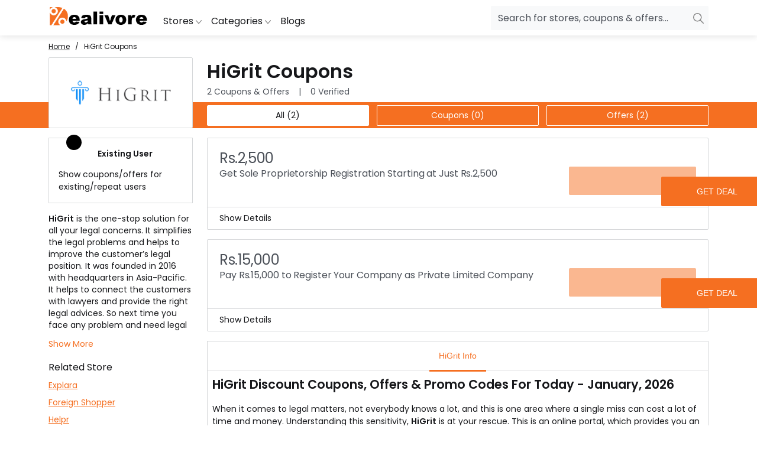

--- FILE ---
content_type: text/html; charset=utf-8
request_url: https://www.dealivore.in/store/higrit-coupons/
body_size: 15751
content:
<!DOCTYPE html><html lang="en-in" data-beasties-container><head>
    <meta charset="utf-8">
    <title>HiGrit Coupons, 20% Off Promo Codes, Latest Offers &amp; Deals for Jan 2026</title>
    <meta name="description" content="Find the best HiGrit Coupons &amp; promo codes to save up to 50% Off on legal matters, company registrations &amp; legal assistance. Package deal &amp; offers updated!">
    <base href="/">
    <link rel="apple-touch-icon" sizes="180x180" href="icons/apple-touch-icon.png">
    <link rel="icon" type="image/png" sizes="32x32" href="icons/favicon-32x32.png">
    <link rel="icon" type="image/png" sizes="16x16" href="icons/favicon-16x16.png">
    <link rel="icon" type="image/x-icon" href="icons/favicon.ico">

    <!-- PWA theme -->
    <link rel="manifest" href="manifest.webmanifest">
    <meta name="theme-color" content="#1976d2">
    <meta name="viewport" content="width=device-width, initial-scale=1, shrink-to-fit=no">

    <!-- Fonts -->
    <link rel="preconnect" href="https://fonts.googleapis.com">
    <link rel="preconnect" href="https://fonts.gstatic.com" crossorigin>
    <style>@font-face{font-family:'Poppins';font-style:normal;font-weight:400;font-display:swap;src:url(https://fonts.gstatic.com/s/poppins/v22/pxiEyp8kv8JHgFVrJJnecmNE.woff2) format('woff2');unicode-range:U+0100-02BA, U+02BD-02C5, U+02C7-02CC, U+02CE-02D7, U+02DD-02FF, U+0304, U+0308, U+0329, U+1D00-1DBF, U+1E00-1E9F, U+1EF2-1EFF, U+2020, U+20A0-20AB, U+20AD-20C0, U+2113, U+2C60-2C7F, U+A720-A7FF;}@font-face{font-family:'Poppins';font-style:normal;font-weight:400;font-display:swap;src:url(https://fonts.gstatic.com/s/poppins/v22/pxiEyp8kv8JHgFVrJJfecg.woff2) format('woff2');unicode-range:U+0000-00FF, U+0131, U+0152-0153, U+02BB-02BC, U+02C6, U+02DA, U+02DC, U+0304, U+0308, U+0329, U+2000-206F, U+20AC, U+2122, U+2191, U+2193, U+2212, U+2215, U+FEFF, U+FFFD;}@font-face{font-family:'Poppins';font-style:normal;font-weight:600;font-display:swap;src:url(https://fonts.gstatic.com/s/poppins/v22/pxiByp8kv8JHgFVrLEj6Z1JlFc-K.woff2) format('woff2');unicode-range:U+0100-02BA, U+02BD-02C5, U+02C7-02CC, U+02CE-02D7, U+02DD-02FF, U+0304, U+0308, U+0329, U+1D00-1DBF, U+1E00-1E9F, U+1EF2-1EFF, U+2020, U+20A0-20AB, U+20AD-20C0, U+2113, U+2C60-2C7F, U+A720-A7FF;}@font-face{font-family:'Poppins';font-style:normal;font-weight:600;font-display:swap;src:url(https://fonts.gstatic.com/s/poppins/v22/pxiByp8kv8JHgFVrLEj6Z1xlFQ.woff2) format('woff2');unicode-range:U+0000-00FF, U+0131, U+0152-0153, U+02BB-02BC, U+02C6, U+02DA, U+02DC, U+0304, U+0308, U+0329, U+2000-206F, U+20AC, U+2122, U+2191, U+2193, U+2212, U+2215, U+FEFF, U+FFFD;}</style>

    <!-- GTag -->
    <link rel="preconnect" href="https://www.google-analytics.com">
    <link rel="preconnect" href="https://www.googletagmanager.com">
  <style>:root{--main-color: #f56f21;--light-main-color: #fab790;--bg-color: #ffffff;--secondary-bg-color: #ecf1f7;--card-hover-bg-color: #16171a;--input-bg-color: #f8f9fa;--dark-bg-color: #000000;--overlay-bg-color: rgba(45, 62, 80, .7);--hr-bg-color: whitesmoke;--border-bg-color: #d6d8da;--dark-border-bg-color: #16171a;--toc-bg-color: #fff3f3;--font-family-popins: "Poppins", sans-serif, "Roboto", Arial, Calibiri;--white-font-color: #ffffff;--font-color: #16171a;--light-font-color: #4b5058;--extra-light-font-color: #b1b1b1;--dark-font-color: #112b3c;--input-placeholder-color: #4b5058;--scroll-bg-color: #ffffff;--scroll-bg-track: #575757;--scroll-bg-thumb: #d6d8da;--box-shadow: rgb(0 0 0 / 9%);--verified-color: #8db654}*{margin:0;padding:0;box-sizing:border-box}body{font-family:var(--font-family-popins);color:var(--font-color);font-size:.875rem;background-color:var(--bg-color)}input{font-family:var(--font-family-popins)}.vertical-align-middle{vertical-align:middle}.cursor-pointer{cursor:pointer}.container{width:100%;margin:0 auto;padding:0 .75rem;box-sizing:border-box}main{padding:61px 0 0}input[type=text]::placeholder{color:var(--input-placeholder-color)}input[type=text]:focus{outline:none;box-shadow:none}.overlay-screen{position:fixed;top:0;left:0;opacity:0;z-index:98;width:100%;height:100%;visibility:hidden;background-color:var(--overlay-bg-color);transition:.5s}h1{font-size:2rem}h2{font-size:1.3rem}h3{font-size:1.17rem}.detail-container h2,.detail-container h3,.detail-container p{margin-bottom:1rem}.detail-container ul{padding-left:2rem;margin-top:0;margin-bottom:1rem}@-webkit-keyframes spin{0%{-webkit-transform:rotate(0deg)}to{-webkit-transform:rotate(360deg)}}hr{margin:.5rem;background-color:var(--hr-bg-color)}@media (min-width: 1400px){.container{max-width:1320px}}@media (max-width: 1400px) and (min-width: 1200px){.container{max-width:1140px}}@media (max-width: 1200px) and (min-width: 992px){.container{max-width:960px}}@media (max-width: 992px){.container{max-width:100%}main{padding:48px 0 0}}@media only screen and (max-width: 480px){h1{font-size:1.5rem}h2{font-size:1.18rem}h3{font-size:1rem}}
</style><link rel="stylesheet" href="styles-BMF4PX2A.css" media="print" onload="this.media='all'"><noscript><link rel="stylesheet" href="styles-BMF4PX2A.css"></noscript><style ng-app-id="ng">.dc-header a{color:var(--font-color)}.dc-header ul{list-style:none;padding:0}.dc-header .burger-btn,.dc-header .search-btn{display:none}.dc-header .sidenav>div,.dc-header .nav-item>a{font-size:1rem;line-height:1.18rem}.dc-header .navbar{display:flex;background-color:var(--bg-color);height:60px;width:100%;box-shadow:0 2px 10px #0000001c;position:fixed;z-index:1030}.dc-header .navbar>div{display:flex;flex-wrap:wrap;align-items:center;justify-content:space-between}.dc-header .logo{margin-right:1rem}.dc-header .header-list{display:flex;flex-grow:1}.dc-header .header-menu{display:flex;margin-right:auto}.dc-header .header-menu>li{padding:.5rem;margin-top:.75rem}.dc-header .menu-link{text-decoration:none;font-size:1rem;line-height:1.18rem}.dc-header .menu-link:focus,.dc-header .menu-link:hover{color:var(--main-color)}.dc-header .menu-link:focus polyline,.dc-header .menu-link:hover polyline{stroke:var(--main-color)}.dc-header .menu-link>span:hover{color:var(--main-color)}.dc-header .menu-link>span:hover:after{opacity:1;bottom:-18px;visibility:visible}.dc-header .group-input{margin:auto 0}.dc-header .group-input>div{position:relative}.dc-header .group-input input{width:100%;font-size:1rem;box-shadow:none;border-radius:2px;border:0;background-color:var(--input-bg-color);padding:.5rem 2.5rem .5rem .75rem}.dc-header .group-input span{position:absolute;right:5px;top:9px}.dc-header .search-trending>ul>li>a{color:var(--font-color);text-decoration:none}.dc-header .searchnav{position:fixed;overflow:hidden;overflow-y:auto;width:100%;transition:.5s;height:0;color:var(--font-color);background-color:#edeff0;z-index:9999;opacity:0;visibility:hidden;padding-top:78px}.dc-header .searchnav.showSearch{height:100%;opacity:1;visibility:visible}.dc-header .searchnav input{border:0;width:100%;border-bottom:2px solid rgba(87,87,87,.5);font-size:3.125rem;background:transparent}.dc-header .hint{margin:5px auto 36px;font-size:1rem;opacity:.5;text-align:right;letter-spacing:-.4px}.dc-header .search-trending>ul{padding:20px 0;margin:0 -6px;list-style-type:none}.dc-header .search-trending>ul>li{padding:5px;display:inline-block;font-size:.875rem;text-transform:capitalize}.dc-header .search-trending>b{font-size:1rem;text-transform:uppercase;padding:20px 0}.dc-header .closebtn{position:absolute;right:25px;top:15px}.dc-header .searchsummary{position:relative;margin:0 auto 14px;text-transform:capitalize}.dc-header .searchsummary a{position:absolute;right:0;color:var(--main-color)}.dc-header .catsearchdetail>a,.dc-header .searchdetail>a{display:inline-block;padding:0 6px}.dc-header .searchdetail{margin:0 auto 14px;display:flex;flex-wrap:wrap;justify-content:space-between}.dc-header .searchdetail>a{width:calc(16.66666667% - .375rem);border-radius:4px;box-shadow:0 2px 13px #0000000d;padding:12px 0;margin-bottom:.5rem;display:block;text-align:center;color:var(--light-font-color);font-size:.75rem;background-color:var(--bg-color);text-decoration:none}.dc-header .searchdetail>a>span{display:block;margin:0 auto 3px;opacity:.5}.dc-header .searchdetail p{margin:0 auto;font-size:.75rem;opacity:.5;padding-top:0;background-size:6px 1px}.dc-header .searchdetail img{max-height:40px;margin:0 auto 14px;min-height:40px}.dc-header .catsearchdetail{margin:0 auto 14px}.dc-header .catsearchdetail>a{border:1px solid var(--light-font-color);padding:6px 20px;margin:0 .5rem .5rem 0;border-radius:20px;transition:.5s;-webkit-transition:.5s}.dc-header .catsearchdetail>a:hover{background-color:#5757571a;color:var(--light-font-color);text-decoration:none}.dc-header .sidenav{height:100%;width:0;position:fixed;z-index:9999;top:0;left:0;background-color:var(--bg-color);overflow-x:hidden;transition:.4s}.dc-header .sidenav>div{padding:13px 24px;display:block;transition:.3s;border-bottom:1px solid var(--border-bg-color);text-transform:capitalize}.dc-header .sidenav>div a{text-decoration:none}.dc-header .backmenu{color:var(--light-font-color);background-color:var(--secondary-bg-color);font-weight:400}.dc-header .right-arrow-icon{position:absolute;right:20px}.dc-header .grow{transition:height .5s;max-height:0;margin-bottom:0;overflow:hidden;display:flex;flex-direction:column;font-size:.875rem;gap:.5rem}.dc-header .grow>a{width:fit-content}.dc-header .grow.expand{max-height:100%;padding:.5rem 0}@media (max-width: 992px){.dc-header .navbar{height:46px}.dc-header .burger-btn,.dc-header .search-btn{display:flex}.dc-header .header-list{display:none}}@media only screen and (max-width: 768px){.dc-header .searchnav{padding:50px 12px;color:var(--white-font-color);background-color:var(--dark-bg-color)}.dc-header .searchnav .catsearchdetail>a,.dc-header .searchnav input{color:var(--white-font-color)}.dc-header .searchnav input{font-size:1.125rem;height:40px;border-bottom:2px solid rgba(255,255,255,.6)}.dc-header .hint{font-size:.875rem}.dc-header .search-trending{padding:15px 0}.dc-header .search-trending>ul{padding:0}.dc-header .search-trending>ul>li{display:block;padding:5px 7px}.dc-header .searchdetail img{display:none}.dc-header .searchdetail>a{width:100%;padding:12px;text-align:left}.dc-header .searchdetail>a>span{width:50%;display:inline-block;overflow:hidden;vertical-align:middle;text-transform:capitalize;text-overflow:ellipsis;white-space:nowrap;margin:0 auto}.dc-header .searchdetail p{text-align:right;display:inline-block;width:50%;vertical-align:middle}}
</style><style ng-app-id="ng">.dc-footer{background-color:var(--dark-bg-color);color:var(--white-font-color)}.dc-footer>div{padding-top:18px;padding-bottom:18px}.dc-footer .content{display:flex;flex-wrap:wrap}.dc-footer .content:after{content:"";width:100%;height:1px;background-color:var(--bg-color);margin-top:10px}.dc-footer .subscribe-info{font-size:.75rem;line-height:1.375rem;margin:10px auto 0;letter-spacing:.3px}.dc-footer .subform{width:50%}.dc-footer .subform div{position:relative}.dc-footer .subform .form-control{height:40px;width:100%;font-size:1rem;box-shadow:none;border-radius:2px;background-color:var(--bg-color);padding:.375rem .75rem}.dc-footer .subform .form-control:focus-visible{outline:none}.dc-footer .subscribebtn{position:absolute;top:63%;right:7px;color:var(--white-font-color);padding:0 21px;border-radius:12px;line-height:1.688rem;letter-spacing:.3px;margin:-19px auto 0;background-color:var(--main-color);text-transform:uppercase}.dc-footer .subcontent{width:50%}.dc-footer .subcontent>span{display:block;font-size:1.125rem;font-weight:400;line-height:1.375rem;margin:0 auto 24px;letter-spacing:.3px}.dc-footer .subcontent>p{margin:0;font-size:1rem;line-height:1.5rem;letter-spacing:.3px}@media only screen and (max-width: 992px){.dc-footer .subscribe-info{margin:12px auto 0}.dc-footer .subform{width:100%;margin:16px auto}.dc-footer .subscribebtn{width:44px;font-size:0}.dc-footer .subscribebtn:after{content:"";position:absolute;top:50%;left:50%;padding:5px;border:solid var(--bg-color);margin:-7px 0 0 -9px;transform:rotate(-45deg);border-width:0 2.5px 2.5px 0;-moz-transform:rotate(-45deg);-webkit-transform:rotate(-45deg)}.dc-footer .subcontent{width:100%}.dc-footer .subcontent>span{font-size:1rem;margin:0 auto 12px}.dc-footer .subcontent>p{font-size:.875rem;line-height:1.25rem}}@media only screen and (max-width: 480px){.dc-footer .subscribebtn{top:64%}}
</style><style ng-app-id="ng">.dc-detailscreen{overflow:hidden}.dc-detailscreen .switch{position:relative;display:inline-block;width:50px;height:19px;margin:0 1rem 1rem 0}.dc-detailscreen .switch input{opacity:0;z-index:4}.dc-detailscreen .switch .slider{position:absolute;inset:0;background-color:var(--light-main-color);-webkit-transition:.4s;transition:.4s}.dc-detailscreen .switch .slider:before{position:absolute;content:"";bottom:-4px;height:26px;width:26px;background-color:var(--dark-bg-color);-webkit-transition:.4s;transition:.4s}.dc-detailscreen .switch .slider.round{border-radius:34px}.dc-detailscreen .switch .slider.round:before{border-radius:50%}.dc-detailscreen .switch input:focus+.slider{box-shadow:0 0 1px var(--main-color)}.dc-detailscreen .switch input:checked+.slider:before{background-color:var(--main-color);-webkit-transform:translateX(26px);-ms-transform:translateX(26px);transform:translate(26px)}.dc-detailscreen .breadcrumb a,.dc-detailscreen .breadcrumb li:before{color:var(--font-color)}.dc-detailscreen .detailheader,.dc-detailscreen .tablink>div,.dc-detailscreen .detailbody{display:flex;flex-wrap:wrap;justify-content:space-between}.dc-detailscreen .detailheader{height:76px}.dc-detailscreen .mainlogo,.dc-detailscreen .after-scroll,.dc-detailscreen .filtersection{width:244px}.dc-detailscreen .mainlogo{display:flex;justify-content:center;align-items:center;z-index:10;height:120px;border-radius:2px;border:1px solid var(--border-bg-color);background-color:var(--bg-color)}.dc-detailscreen .mainlogo.catimg{border:0}.dc-detailscreen .mainlogo.catimg>img{width:100%;height:120px}.dc-detailscreen .maindetails,.dc-detailscreen .subtablink,.dc-detailscreen .coupons-list{width:calc(100% - 268px)}.dc-detailscreen .maindetails>span{color:var(--light-font-color)}.dc-detailscreen .seperator:before{content:"|";padding:0 16px}.dc-detailscreen .tablink{z-index:8;height:44px;background-color:var(--main-color)}.dc-detailscreen .after-scroll{color:var(--white-font-color);font-size:1rem;padding:11px 0}.dc-detailscreen .subtablink{display:flex;justify-content:space-between;margin:5px 0 7px}.dc-detailscreen .subtablink>div{width:calc(33% - .375rem);text-align:center;border-radius:2px;border:1px solid var(--bg-color);color:var(--white-font-color);padding:5.5px}.dc-detailscreen .subtablink>div.active{color:var(--font-color);background:var(--bg-color)}.dc-detailscreen.fixTabs .tablink{position:fixed;top:60px;left:0;right:0}.dc-detailscreen.fixTabs .tablink .after-scroll{visibility:visible;opacity:1}.dc-detailscreen .detailbody{flex-direction:row-reverse;margin-top:1rem}.dc-detailscreen .filterselected>button{color:var(--light-font-color);border:none;border-radius:2px;padding:.5rem 2rem;margin:0 .5rem 1rem 0;text-transform:capitalize}.dc-detailscreen .filterselected>button.clearFilter{background:transparent;color:var(--font-color);border:1px solid var(--border-bg-color)}.dc-detailscreen .tagheader{display:flex;border-bottom:1px solid var(--border-bg-color);margin-bottom:1rem}.dc-detailscreen .tagheader>b{font-size:.875rem;min-width:120px}.dc-detailscreen .tagtabs{overflow:hidden;overflow-x:auto}.dc-detailscreen .tagtabs>span{font-size:.75rem;padding:1px 5px;margin-right:.875rem}.dc-detailscreen .tagtabs>span.active{border-bottom:1px solid var(--main-color)}.dc-detailscreen .deals{display:inline-flex;overflow-x:auto;overflow-y:hidden;width:100%;gap:1rem;list-style:none;padding:0 .375rem 1rem}.dc-detailscreen .deals>li{min-width:188px;max-width:188px;padding:0;border:1px solid var(--border-bg-color);border-radius:15px}.dc-detailscreen .couponbody{margin-bottom:1rem;border:1px solid var(--border-bg-color);border-radius:2px}.dc-detailscreen .couponbody.exclusivecoupon{border-color:var(--verified-color);border-left-width:6px}.dc-detailscreen .coupontop{padding:20px;display:flex;flex-wrap:wrap;gap:10px 0;color:var(--light-font-color);justify-content:space-between}.dc-detailscreen .couponoffer,.dc-detailscreen .coupontitle{width:calc(100% - 220px)}.dc-detailscreen .verify,.dc-detailscreen .couponbtn{width:215px}.dc-detailscreen .couponoffer{font-size:1.5rem;line-height:1.75rem;letter-spacing:-.4px}.dc-detailscreen .couvisited>.couponoffer{color:var(--main-color)}.dc-detailscreen .verify{color:var(--verified-color);text-align:center}.dc-detailscreen .coupontitle{font-size:1rem;line-height:1.5rem;height:48px;letter-spacing:-.1px}.dc-detailscreen .couponbtn{position:relative;color:var(--white-font-color);padding:12px 15px;border:none;border-radius:2px;text-align:right;background-color:var(--light-main-color)}.dc-detailscreen .couponbtn:before{content:"view coupon";position:absolute;inset:0;z-index:4;width:88%;font-size:.875rem;text-align:center;font-weight:400;line-height:1.25rem;padding:15px 0;border-radius:2px;background-color:var(--main-color);text-transform:uppercase;transition:.5s}.dc-detailscreen .couponbtn.dealtitle:before{content:"get deal"}.dc-detailscreen .couponbtn:hover:before{width:80%}.dc-detailscreen .couponbottom{border-top:1px solid var(--border-bg-color);padding:8px 20px;display:flex;gap:20px}.dc-detailscreen .coupondetails{max-height:0;overflow:hidden;overflow-y:auto;background:var(--secondary-bg-color);transition:max-height .7s}.dc-detailscreen .coupondetails.expand{max-height:93rem;padding:15px 10px 1px}.dc-detailscreen .detaildesc{margin-bottom:1rem;border:1px solid var(--border-bg-color)}.dc-detailscreen .detaildesc .detail-container{padding:.5rem}.dc-detailscreen .detail-header{display:flex;flex-wrap:wrap;border-bottom:1px solid var(--border-bg-color)}.dc-detailscreen .detail-header button{flex:1 1 auto;border:none;background:var(--bg-color);padding:1rem;font-size:.875rem}.dc-detailscreen .detail-header button.active{color:var(--main-color)}.dc-detailscreen .detail-header button.active>span{padding:1rem;border-bottom:3px solid var(--main-color)}.dc-detailscreen .hide-desc{display:none}.dc-detailscreen .fixedfiltersection{position:relative;top:0;transition:.5s}.dc-detailscreen .fixedfiltersection>div{position:relative}.dc-detailscreen .fixedfiltersection>p{display:none}.dc-detailscreen .left-arrow-icon,.dc-detailscreen .filterchange-btn{display:none}.dc-detailscreen .filtersectionpanel{position:relative;top:0;margin-bottom:1rem;padding:12px 0 0;border-radius:2px;background-color:var(--bg-color);border:1px solid var(--border-bg-color)}.dc-detailscreen .filtersectionTitle{position:relative;padding:0 12px}.dc-detailscreen .filtersectionTitle>span{position:absolute;top:0;right:12px;color:var(--dark-font-color);font-size:.875rem;font-weight:400;line-height:1.5rem}.dc-detailscreen .filtersectionTitle>p{margin:0 auto;font-size:1rem;line-height:1.5rem;display:inline-block;vertical-align:middle}.dc-detailscreen .filtersectionSearch{color:var(--light-font-color);background-color:var(--secondary-bg-color);box-shadow:none;margin:12px;border-radius:2px;letter-spacing:.2px;border:1px solid var(--border-bg-color)}.dc-detailscreen .filtersectionSearch>span{vertical-align:bottom}.dc-detailscreen .filtersectionSearch>input[type=text]{color:var(--light-font-color);background-color:var(--secondary-bg-color);border:none;width:calc(100% - 24px);padding:6px 32px 6px 0}.dc-detailscreen .filterlist{padding:12px;border-top:1px solid var(--border-bg-color)}.dc-detailscreen .filter-header{position:relative;padding-bottom:.5rem}.dc-detailscreen .filter-header>small{position:absolute;right:1rem;top:.2rem}.dc-detailscreen .filter-content{max-height:0;overflow:hidden;overflow-y:auto;display:flex;flex-direction:column;transition:max-height .7s}.dc-detailscreen .filter-content.expand{max-height:93rem}.dc-detailscreen .filter-content>label{position:relative}.dc-detailscreen .filter-content>label>input[type=checkbox]{position:absolute;width:100%;height:100%;top:0;left:0;margin:0 auto;z-index:4;opacity:0}.dc-detailscreen .filter-content>label>input:checked~b{border:1px solid transparent}.dc-detailscreen .filter-content>label>input:checked~b:before{transform:scale(1)}.dc-detailscreen .filter-content>label>b{position:relative;top:-1px;width:15px;height:15px;max-width:10%;border-radius:2px;display:inline-block;vertical-align:middle;border:1px solid var(--dark-border-bg-color)}.dc-detailscreen .filter-content>label>b:before{content:"";position:absolute;width:15px;height:15px;background-color:var(--main-color);top:-1px;margin:0 auto;left:-1px;border:1px solid transparent;border-radius:2px;transition:.5s;transform:scale(0)}.dc-detailscreen .filter-content>label>span{width:90%;font-size:.875rem;line-height:1.5rem;padding-left:10px;display:inline-block;vertical-align:middle;text-transform:capitalize}.dc-detailscreen .filter-content>label>input:checked~span{color:var(--dark-font-color)}.dc-detailscreen .existinguser{padding:1rem;border:1px solid var(--border-bg-color)}.dc-detailscreen .description{margin:1rem 0 0}.dc-detailscreen .description>div{overflow:hidden;max-height:12.5rem;line-height:1.25rem;margin:0 auto 12px;transition:max-height .7s}.dc-detailscreen .description>div.expand{max-height:93rem}.dc-detailscreen .description>span{color:var(--main-color)}.dc-detailscreen .related{display:flex;flex-direction:column;margin-bottom:1rem}.dc-detailscreen .related p{padding:1rem 0 .5rem;font-size:1rem;text-transform:capitalize}.dc-detailscreen .related a{padding-bottom:.5rem;color:var(--main-color)}.dc-detailscreen .filterbtn{display:none}@media only screen and (max-width: 992px){.dc-detailscreen .right0{right:0!important}.dc-detailscreen .left23{left:23px!important}.dc-detailscreen .mainlogo,.dc-detailscreen .after-scroll{display:none}.dc-detailscreen .maindetails,.dc-detailscreen .subtablink,.dc-detailscreen .after-scroll{width:100%;text-align:center}.dc-detailscreen .detailbody{flex-direction:column}.dc-detailscreen .coupontitle,.dc-detailscreen .couponbtn,.dc-detailscreen .coupons-list,.dc-detailscreen .filtersection{width:100%}.dc-detailscreen .couponoffer{width:66.66666667%}.dc-detailscreen .verify{width:33.33333333%}.dc-detailscreen.fixTabs .tablink{top:45px;padding:0;background-color:var(--main-color);box-shadow:0 2px 6px #00000026;height:auto}.dc-detailscreen.fixTabs .tablink .after-scroll{display:block;margin:0;padding:8px 0 2px;width:100%;text-align:center}.dc-detailscreen .coupontitle{height:36px}.dc-detailscreen .couponbtn:before{padding:11px 0}.dc-detailscreen .tagtabs>span.active{background:var(--main-color);color:var(--white-font-color)}.dc-detailscreen .fixedfiltersection{position:fixed;top:0;z-index:104;width:100%;float:none;height:100%;right:-110%;overflow:hidden;overflow-y:auto;background-color:var(--bg-color);padding:64px 24px}.dc-detailscreen .related a{position:relative;padding:12px;font-size:.875rem;line-height:1.18rem;background-color:var(--bg-color);border:1px solid var(--border-bg-color)}.dc-detailscreen .related a:after{content:"";position:absolute;top:50%;right:12px;padding:4px;border:solid var(--dark-border-bg-color);display:inline-block;margin:-5px auto 0;transform:rotate(-45deg);border-width:0 2px 2px 0;-moz-transform:rotate(-45deg);-webkit-transform:rotate(-45deg)}.dc-detailscreen .filterbtn{position:fixed;text-transform:capitalize;display:block;left:0;right:0;z-index:8;color:var(--white-font-color);bottom:-55px;max-width:170px;margin:0 auto;text-align:center;padding:10px 24px;border-radius:32px;background-color:var(--dark-bg-color);cursor:pointer;box-shadow:0 2px 10px #00000026}.dc-detailscreen .filterbtn.showfilterbtn{bottom:15px}.dc-detailscreen .filterbtn svg{vertical-align:middle}.dc-detailscreen .filterchange-btn{display:flex;flex-wrap:wrap;position:fixed;z-index:8;width:100%;bottom:0;right:-110%;background-color:var(--bg-color);box-shadow:0 2px 10px #00000026}.dc-detailscreen .filterchange-btn>li{width:50%;padding:12px;line-height:1.5rem;text-align:center;font-weight:400}.dc-detailscreen .filterchange-btn>li.applyFltr{background:var(--main-color);color:var(--white-font-color)}}@media only screen and (max-width: 480px){.dc-detailscreen h1{line-height:3rem}.dc-detailscreen .couponoffer{font-size:1.18rem;line-height:1.5rem}.dc-detailscreen .coupontitle,.dc-detailscreen .related p{font-size:.875rem;line-height:1.18rem}.dc-detailscreen .couponbtn,.dc-detailscreen .couponbtn:before,.dc-detailscreen .couponbottom,.dc-detailscreen .related a{font-size:.75rem;line-height:.875rem}.dc-detailscreen .subtablink{margin:5px 0}}
</style><link as="image" href="https://www.dealivore.in/uploads/default/dealivore-logo-1711975853651.png" rel="preload" fetchpriority="high"><meta name="title" content="HiGrit Coupons, 20% Off Promo Codes, Latest Offers &amp; Deals for Jan 2026"><meta property="og:title" content="HiGrit Coupons, 20% Off Promo Codes, Latest Offers &amp; Deals for Jan 2026"><meta name="twitter:title" content="HiGrit Coupons, 20% Off Promo Codes, Latest Offers &amp; Deals for Jan 2026"><meta property="og:description" content="Find the best HiGrit Coupons &amp; promo codes to save up to 50% Off on legal matters, company registrations &amp; legal assistance. Package deal &amp; offers updated!"><meta name="twitter:description" content="Find the best HiGrit Coupons &amp; promo codes to save up to 50% Off on legal matters, company registrations &amp; legal assistance. Package deal &amp; offers updated!"><meta property="og:image" content="https://www.dealivore.in/uploads/store/higrit-coupons-1650968666861.png"><meta name="twitter:image" content="https://www.dealivore.in/uploads/store/higrit-coupons-1650968666861.png"><meta property="og:locale" content="en_US"><meta property="og:type" content="website"><meta property="og:url" content="https://www.dealivore.in/store/higrit-coupons"><meta property="og:site_name" content="Dealivore"><meta name="twitter:card" content="summary_large_image"><meta name="twitter:site" content="@DealivoreIndia"><link rel="preconnect" href="https://www.dealivore.in"><link rel="canonical" href="https://www.dealivore.in/store/higrit-coupons"><link rel="alternate" hreflang="en-IN" href="https://www.dealivore.in/store/higrit-coupons"><script type="application/ld+json">{"@context":"http://schema.org","@type":"WebPage","name":"HiGrit Coupons, 20% Off Promo Codes, Latest Offers & Deals for Jan 2026","url":"https://www.dealivore.in/store/higrit-coupons","description":"Find the best HiGrit Coupons & promo codes to save up to 50% Off on legal matters, company registrations & legal assistance. Package deal & offers updated!"}</script><script type="application/ld+json">{"@context":"http://schema.org","@type":"AggregateRating","name":"HiGrit","ratingCount":"66","ratingValue":"4.8","bestRating":"5","worstRating":"1","itemReviewed":{"@type":"store","name":"HiGrit","image":"https://www.dealivore.in/uploads/store/higrit-coupons-1650968666861.png"}}</script><script type="application/ld+json">{"@context":"http://schema.org","@type":"WebSite","url":"https://www.dealivore.in","name":"Dealivore"}</script><script>window.dataLayer = window.dataLayer || [];
    function gtag(){dataLayer.push(arguments);}
    gtag('js', new Date());
  
    gtag('config', 'UA-59947367-1');</script><script async src="https://www.googletagmanager.com/gtag/js?id=UA-59947367-1"></script><style ng-app-id="ng">.breadcrumb{padding:9px 0;display:flex;list-style:none}.breadcrumb>li+li:before{content:"/";padding:0 9px}.breadcrumb li,.breadcrumb a{font-size:.75rem;font-weight:400;letter-spacing:-.1px;text-transform:capitalize}.breadcrumb li.active>a{text-decoration:none;pointer-events:none}@media (max-width: 992px){.breadcrumb{display:none}}
</style><link as="image" href="https://www.dealivore.in/uploads/store/higrit-coupons-1650968666861.png" rel="preload" fetchpriority="high"><style ng-app-id="ng">.dropdown-menu{position:absolute;background:var(--bg-color);border:1px solid var(--border-bg-color);margin-top:.5rem;padding:8px 0;pointer-events:none;opacity:0;min-width:45rem;border-radius:0}.dropdown-menu.show{pointer-events:auto;opacity:1}.dropdown-menu>a{float:right;padding-right:30px;color:var(--main-color)!important;font-size:1rem}.dropdown-menu>a polyline{stroke:var(--main-color)}.dropdownList{text-transform:capitalize;position:relative;display:inline-block;vertical-align:top;width:33.33333333%;font-size:.875rem;padding:0 12px}.dropdownList>ul{display:grid;column-gap:10px;grid-auto-flow:column;grid-template-rows:repeat(8,auto)}.dropdownList li{list-style-type:none;padding:5px 5px 5px 0}.dropdownList>span{position:relative;display:block;margin:0 auto 12px;padding-bottom:12px}.dropdownList>span:after{content:"";position:absolute;width:36px;height:2px;background-color:var(--dark-border-bg-color);left:0;bottom:0}.dropdownList a{text-decoration:none}
</style><script type="application/ld+json">{"@context":"http://schema.org","@type":"Offer","name":"Get Sole Proprietorship Registration Starting at Just Rs.2,500","url":"https://www.dealivore.in/coupon-codes/982","image":"","description":"<ul><li>Getting legal services for registrations can be a hefty task, but with HiGrit services, getting registrations like Sole Proprietorship Registrations is cheaper, save and efficient.</li><li>Get a Sole Proprietorship Registration starting at just Rs.2,500 and stay assured to be in safe hands.</li></ul>"}</script><script type="application/ld+json">{"@context":"http://schema.org","@type":"Offer","name":"Pay Rs.15,000 to Register Your Company as Private Limited Company","url":"https://www.dealivore.in/coupon-codes/983","image":"","description":"<ul><li>Registration work especially for a relatively new firm or company can pose a challenge if you are seeking legal counsel.</li><li>HiGrit services can get your Company registered as Private Limited Company with all procedures in place at just Rs.15,000.</li><li>So what are you waiting for? Sign up with us now and avail this once in a lifetime chance.</li></ul>"}</script></head>

  <body id="main-body"><!--nghm--><script type="text/javascript" id="ng-event-dispatch-contract">(()=>{function p(t,n,r,o,e,i,f,m){return{eventType:t,event:n,targetElement:r,eic:o,timeStamp:e,eia:i,eirp:f,eiack:m}}function u(t){let n=[],r=e=>{n.push(e)};return{c:t,q:n,et:[],etc:[],d:r,h:e=>{r(p(e.type,e,e.target,t,Date.now()))}}}function s(t,n,r){for(let o=0;o<n.length;o++){let e=n[o];(r?t.etc:t.et).push(e),t.c.addEventListener(e,t.h,r)}}function c(t,n,r,o,e=window){let i=u(t);e._ejsas||(e._ejsas={}),e._ejsas[n]=i,s(i,r),s(i,o,!0)}window.__jsaction_bootstrap=c;})();
</script><script>window.__jsaction_bootstrap(document.body,"ng",["click","change"],["blur"]);</script>
    <coupon-app ng-version="19.0.4" ngh="10" ng-server-context="ssr"><app-navbar ngh="5"><header class="dc-header"><nav class="navbar"><div class="container"><span type="button" app-svg src="menu" title="Menu" class="burger-btn cursor-pointer" ngh="0" jsaction="click:;"><svg xmlns="http://www.w3.org/2000/svg" viewBox="0 0 48 48" stroke-linecap="square" stroke-miterlimit="10" stroke="#888" fill="#000000" width="28px" height="28px" stroke-width="5"><line x1="3.5" x2="44.5" y1="12" y2="12"/><line x1="3.5" x2="33.375" y1="24" y2="24"/><line x1="3.5" x2="20.025" y1="36" y2="36"/></svg><!----><!----><!----><!----><!----><!----></span><a routerlink="/" title="Home" class="logo" href="/" jsaction="click:;"><img alt="Home" width="170" height="34" priority loading="eager" fetchpriority="high" ng-img="true" src="https://www.dealivore.in/uploads/default/dealivore-logo-1711975853651.png"></a><span type="button" app-svg src="search" title="Search" class="search-btn cursor-pointer" ngh="1" jsaction="click:;"><!----><svg xmlns="http://www.w3.org/2000/svg" viewBox="0 0 48 48" fill="#000000" width="28px" height="28px"><circle cx="20.5" cy="20.5" r="13" fill="none" stroke-miterlimit="10" stroke="#888" stroke-width="3"/><line x1="29.692" x2="40.5" y1="29.692" y2="40.5" fill="none" stroke-linecap="round" stroke-miterlimit="10" stroke="#888" stroke-width="3"/></svg><!----><!----><!----><!----><!----></span><div class="header-list"><ul class="header-menu"><li app-dropdown-menu name="Stores" class="dropdown cursor-pointer" ngh="3"><a role="button" class="menu-link" jsaction="click:;"> Stores <span app-svg src="arrow" title height="10px" width="10px" class="down-arrow-icon" ngh="2"><!----><!----><!----><svg xmlns="http://www.w3.org/2000/svg" viewBox="0 0 48 48" fill="#000000" width="10px" height="10px"><polyline fill="transparent" stroke-linecap="round" points="3,18 24,42 45,18" stroke="#888" stroke-width="6"/></svg><!----><!----><!----></span></a><div class="dropdown-menu"><div class="dropdownList"><span>Trending Now</span><ul><li><a title="boAt" href="/store/boat-coupons" jsaction="click:;"> boAt </a></li><li><a title="Yatra" href="/store/yatra-coupons" jsaction="click:;"> Yatra </a></li><li><a title="Snapdeal" href="/store/snapdeal-coupons" jsaction="click:;"> Snapdeal </a></li><li><a title="OYO Rooms" href="/store/oyo-rooms-coupons" jsaction="click:;"> OYO Rooms </a></li><li><a title="Nykaa" href="/store/nykaa-coupons" jsaction="click:;"> Nykaa </a></li><li><a title="Myntra" href="/store/myntra-coupons" jsaction="click:;"> Myntra </a></li><li><a title="MakeMyTrip" href="/store/makemytrip-coupons" jsaction="click:;"> MakeMyTrip </a></li><li><a title="Lenskart" href="/store/lenskart-coupons" jsaction="click:;"> Lenskart </a></li><li><a title="Goibibo" href="/store/goibibo-coupons" jsaction="click:;"> Goibibo </a></li><li><a title="GoDaddy" href="/store/godaddy-coupons" jsaction="click:;"> GoDaddy </a></li><li><a title="Flipkart" href="/store/flipkart-coupons" jsaction="click:;"> Flipkart </a></li><li><a title="BookMyShow" href="/store/bookmyshow-coupons" jsaction="click:;"> BookMyShow </a></li><li><a title="Bluestone" href="/store/bluestone-coupons" jsaction="click:;"> Bluestone </a></li><li><a title="Bewakoof" href="/store/bewakoof-coupons" jsaction="click:;"> Bewakoof </a></li><li><a title="Amazon" href="/store/amazon-coupons" jsaction="click:;"> Amazon </a></li><li><a title="AJIO" href="/store/ajio-coupons" jsaction="click:;"> AJIO </a></li><!----></ul></div><div class="dropdownList"><span>Featured Stores</span><ul><li><a title="redBus" href="/store/redbus-coupons" jsaction="click:;"> redBus </a></li><li><a title="Zivame" href="/store/zivame-coupons" jsaction="click:;"> Zivame </a></li><li><a title="Uber" href="/store/uber-coupons" jsaction="click:;"> Uber </a></li><li><a title="The Moms Co" href="/store/the-moms-co-coupons" jsaction="click:;"> The Moms Co </a></li><li><a title="Swiggy" href="/store/swiggy-coupons" jsaction="click:;"> Swiggy </a></li><li><a title="Seniority" href="/store/seniority-coupons" jsaction="click:;"> Seniority </a></li><li><a title="Purplle" href="/store/purplle-coupons" jsaction="click:;"> Purplle </a></li><li><a title="Puma" href="/store/puma-coupons" jsaction="click:;"> Puma </a></li><li><a title="McDonalds" href="/store/mcdonalds-coupons" jsaction="click:;"> McDonalds </a></li><li><a title="HealthKart" href="/store/healthkart-coupons" jsaction="click:;"> HealthKart </a></li><li><a title="Hamleys" href="/store/hamleys-coupons" jsaction="click:;"> Hamleys </a></li><li><a title="Ferns N Petals" href="/store/fnp-coupons" jsaction="click:;"> Ferns N Petals </a></li><li><a title="Dominos" href="/store/dominos-coupons" jsaction="click:;"> Dominos </a></li><li><a title="Clovia" href="/store/clovia-coupons" jsaction="click:;"> Clovia </a></li><li><a title="Cleartrip" href="/store/cleartrip-coupons" jsaction="click:;"> Cleartrip </a></li><li><a title="Big Basket" href="/store/big-basket-coupons" jsaction="click:;"> Big Basket </a></li><!----></ul></div><div class="dropdownList"><span>Popular Stores</span><ul><li><a title="Wow" href="/store/wow-coupons" jsaction="click:;"> Wow </a></li><li><a title="Wonderchef" href="/store/wonderchef-coupons" jsaction="click:;"> Wonderchef </a></li><li><a title="Vistaprint" href="/store/vistaprint-coupons" jsaction="click:;"> Vistaprint </a></li><li><a title="Tata CLiQ" href="/store/tatacliq-coupons" jsaction="click:;"> Tata CLiQ </a></li><li><a title="Snapdeal" href="/store/snapdeal-coupons" jsaction="click:;"> Snapdeal </a></li><li><a title="Shoppers Stop" href="/store/shoppers-stop-coupons" jsaction="click:;"> Shoppers Stop </a></li><li><a title="Shopclues" href="/store/shopclues-coupons" jsaction="click:;"> Shopclues </a></li><li><a title="Seniority" href="/store/seniority-coupons" jsaction="click:;"> Seniority </a></li><li><a title="Pepperfry" href="/store/pepperfry-coupons" jsaction="click:;"> Pepperfry </a></li><li><a title="Ola Cabs" href="/store/ola-cabs-coupons" jsaction="click:;"> Ola Cabs </a></li><li><a title="OYO Rooms" href="/store/oyo-rooms-coupons" jsaction="click:;"> OYO Rooms </a></li><li><a title="Nykaa" href="/store/nykaa-coupons" jsaction="click:;"> Nykaa </a></li><li><a title="Noise" href="/store/noise-coupons" jsaction="click:;"> Noise </a></li><li><a title="MakeMyTrip" href="/store/makemytrip-coupons" jsaction="click:;"> MakeMyTrip </a></li><li><a title="HostGator" href="/store/hostgator-coupons" jsaction="click:;"> HostGator </a></li><li><a title="Goibibo" href="/store/goibibo-coupons" jsaction="click:;"> Goibibo </a></li><!----></ul></div><!----><hr><a title="View All Stores" href="/store" jsaction="click:;"> View All Stores<span app-svg src="arrow" direction="right" title height="14px" width="14px" class="vertical-align-middle" ngh="2"><!----><!----><!----><svg xmlns="http://www.w3.org/2000/svg" viewBox="0 0 48 48" fill="#000000" width="14px" height="14px"><polyline fill="transparent" stroke-linecap="round" points="24,3.5 44.5,24 24,44.5" stroke="#888" stroke-width="4"/></svg><!----><!----><!----></span></a></div></li><!----><li app-dropdown-menu name="Categories" class="dropdown cursor-pointer" ngh="4"><a role="button" class="menu-link" jsaction="click:;"> Categories <span app-svg src="arrow" title height="10px" width="10px" class="down-arrow-icon" ngh="2"><!----><!----><!----><svg xmlns="http://www.w3.org/2000/svg" viewBox="0 0 48 48" fill="#000000" width="10px" height="10px"><polyline fill="transparent" stroke-linecap="round" points="3,18 24,42 45,18" stroke="#888" stroke-width="6"/></svg><!----><!----><!----></span></a><div class="dropdown-menu"><div class="dropdownList"><span>Trending Now</span><ul><li><a title="Artificial Jewellery" href="/category/artificial-jewellery-offers" jsaction="click:;"> Artificial Jewellery </a></li><li><a title="Shoes" href="/category/shoes-coupons" jsaction="click:;"> Shoes </a></li><li><a title="Clothing" href="/category/clothing-coupons" jsaction="click:;"> Clothing </a></li><li><a title="Water Purifiers" href="/category/water-purifiers-offers" jsaction="click:;"> Water Purifiers </a></li><li><a title="Washing Machines" href="/category/washing-machines-offers" jsaction="click:;"> Washing Machines </a></li><li><a title="Television" href="/category/television-coupons" jsaction="click:;"> Television </a></li><li><a title="DSLR Cameras" href="/category/dslr-cameras-offers" jsaction="click:;"> DSLR Cameras </a></li><li><a title="Hosting" href="/category/hosting-coupons" jsaction="click:;"> Hosting </a></li><!----></ul></div><div class="dropdownList"><span>Featured Categories</span><ul><li><a title="Lingerie" href="/category/lingerie-coupons" jsaction="click:;"> Lingerie </a></li><li><a title="Laptop Bags" href="/category/laptop-bags-offers" jsaction="click:;"> Laptop Bags </a></li><li><a title="Healthcare" href="/category/healthcare-coupons" jsaction="click:;"> Healthcare </a></li><li><a title="Gift" href="/category/gift-coupons" jsaction="click:;"> Gift </a></li><li><a title="Fashion" href="/category/fashion-coupons" jsaction="click:;"> Fashion </a></li><li><a title="Electronics" href="/category/electronics-coupons" jsaction="click:;"> Electronics </a></li><li><a title="Diapers" href="/category/diapers-coupons" jsaction="click:;"> Diapers </a></li><li><a title="Beauty" href="/category/beauty-coupons" jsaction="click:;"> Beauty </a></li><!----></ul></div><div class="dropdownList"><span>Popular Categories</span><ul><li><a title="Flowers" href="/category/flowers-coupons" jsaction="click:;"> Flowers </a></li><li><a title="Mobiles" href="/category/mobiles-coupons" jsaction="click:;"> Mobiles </a></li><li><a title="Sunglasses" href="/category/sunglasses-coupons" jsaction="click:;"> Sunglasses </a></li><li><a title="Power Banks" href="/category/power-banks-offers" jsaction="click:;"> Power Banks </a></li><li><a title="Pen Drives" href="/category/pen-drives-coupons" jsaction="click:;"> Pen Drives </a></li><li><a title="Jewellery" href="/category/jewellery-coupons" jsaction="click:;"> Jewellery </a></li><li><a title="Hosting" href="/category/hosting-coupons" jsaction="click:;"> Hosting </a></li><li><a title="Furniture" href="/category/furniture-coupons" jsaction="click:;"> Furniture </a></li><!----></ul></div><!----><hr><a title="View All Categories" href="/category" jsaction="click:;"> View All Categories<span app-svg src="arrow" direction="right" title height="14px" width="14px" class="vertical-align-middle" ngh="2"><!----><!----><!----><svg xmlns="http://www.w3.org/2000/svg" viewBox="0 0 48 48" fill="#000000" width="14px" height="14px"><polyline fill="transparent" stroke-linecap="round" points="24,3.5 44.5,24 24,44.5" stroke="#888" stroke-width="4"/></svg><!----><!----><!----></span></a></div></li><!----><li><a routerlink="/blog" class="menu-link" href="/blog" jsaction="click:;">Blogs</a></li></ul><form novalidate class="group-input"><div jsaction="click:;"><input name="search-box" type="text" id="search-box" title="Search for stores, coupons &amp; offers…" placeholder="Search for stores, coupons &amp; offers…"><span app-svg src="search" title="Search" width="24px" height="24px" ngh="1"><!----><svg xmlns="http://www.w3.org/2000/svg" viewBox="0 0 48 48" fill="#000000" width="24px" height="24px"><circle cx="20.5" cy="20.5" r="13" fill="none" stroke-miterlimit="10" stroke="#888" stroke-width="3"/><line x1="29.692" x2="40.5" y1="29.692" y2="40.5" fill="none" stroke-linecap="round" stroke-miterlimit="10" stroke="#888" stroke-width="3"/></svg><!----><!----><!----><!----><!----></span></div></form></div></div></nav><!----><!----><!----></header></app-navbar><main jsaction="click:;"><div id="overlay" class="overlay-screen"></div><router-outlet></router-outlet><ng-component ngh="8"><section id="detailscreen" class="dc-detailscreen"><div class="headertop"><div class="container"><app-breadcrumb ngh="6"><ol itemscope itemtype="http://schema.org/BreadcrumbList" class="breadcrumb"><li itemprop="itemListElement" itemscope itemtype="http://schema.org/ListItem" class="breadcrumb-item"><a itemprop="item" title="Home" href="/" jsaction="click:;"><span itemprop="name">Home</span></a><meta itemprop="position" content="1"></li><li itemprop="itemListElement" itemscope itemtype="http://schema.org/ListItem" class="breadcrumb-item active"><a itemprop="item" title="HiGrit Coupons" href="/" jsaction="click:;"><span itemprop="name">HiGrit Coupons</span></a><meta itemprop="position" content="2"></li><!----></ol></app-breadcrumb><div class="detailheader"><div class="mainlogo cursor-pointer"><img height="100" width="200" priority alt="HiGrit Coupons" loading="eager" fetchpriority="high" ng-img="true" src="https://www.dealivore.in/uploads/store/higrit-coupons-1650968666861.png"></div><div class="maindetails"><h1> HiGrit Coupons </h1><span>2 Coupons &amp; Offers</span><span class="seperator">0 Verified</span></div></div></div><div class="tablink"><div class="container"><p class="after-scroll"> HiGrit Coupons </p><div class="subtablink"><div class="cursor-pointer active" jsaction="click:;"> All (2) </div><div class="cursor-pointer" jsaction="click:;"> Coupons (0) </div><div class="cursor-pointer" jsaction="click:;"> Offers (2) </div></div></div></div></div><div class="detailbody container"><div class="coupons-list"><!----><!----><!----><section class="couponbody"><div class="coupontop cursor-pointer" tabindex="0" jsaction="click:;"><p class="couponoffer">Rs.2,500</p><!----><p class="coupontitle">Get Sole Proprietorship Registration Starting at Just Rs.2,500</p><button class="couponbtn dealtitle"> OFFER </button></div><div class="couponbottom"><div class="cursor-pointer" jsaction="click:;"> Show Details </div><!----></div><div class="coupondetails detail-container"><div><ul><li>Getting legal services for registrations can be a hefty task, but with HiGrit services, getting registrations like Sole Proprietorship Registrations is cheaper, save and efficient.</li><li>Get a Sole Proprietorship Registration starting at just Rs.2,500 and stay assured to be in safe hands.</li></ul></div></div></section><section class="couponbody"><div class="coupontop cursor-pointer" tabindex="0" jsaction="click:;"><p class="couponoffer">Rs.15,000</p><!----><p class="coupontitle">Pay Rs.15,000 to Register Your Company as Private Limited Company</p><button class="couponbtn dealtitle"> OFFER </button></div><div class="couponbottom"><div class="cursor-pointer" jsaction="click:;"> Show Details </div><!----></div><div class="coupondetails detail-container"><div><ul><li>Registration work especially for a relatively new firm or company can pose a challenge if you are seeking legal counsel.</li><li>HiGrit services can get your Company registered as Private Limited Company with all procedures in place at just Rs.15,000.</li><li>So what are you waiting for? Sign up with us now and avail this once in a lifetime chance.</li></ul></div></div></section><!----><!----><!----><section class="detaildesc"><div class="detail-header"><button type="button" class="cursor-pointer active" jsaction="click:;"><span>HiGrit Info</span></button><!----></div><div class="detail-container"><div class><h2>HiGrit Discount Coupons, Offers &amp; Promo Codes For Today - January, 2026</h2>

<p>When it comes to legal matters, not everybody knows a lot, and this is one area where a single miss can cost a lot of time and money. Understanding this sensitivity, <strong>HiGrit</strong> is at your rescue. This is an online portal, which provides you an easy option to ease out all your legal problems. <strong>HiGrit</strong> is your one-stop aid to all kinds of legal assistance. Individuals or companies, if you are looking for any help pertaining to legal matters, hop on to <strong>HiGrit</strong> to get quality information from registered lawyers.</p>

<h3>Here's Why HiGrit Is The Best?</h3>

<p>With so many lawyers available, <strong>HiGrit</strong> is one of the most trusted websites offering legal assistance. It brings forth only registered lawyers; hence you do not have to worry about being cheated on such sensitive issues. The lawyers do their research well before assisting you; therefore, you can trust the information and decisions that come from these lawyers. The best part, lawyers are available on-demand – as per your requirement &amp; using <strong>HiGrit coupons</strong> will give you an added benefit. Adding to it, the best prices are guaranteed. What’s more – get legal assistance on-demand at the best prices. Thus, in short, <strong>HiGrit</strong> saves your time, effort, and money by getting you the best lawyers on your demand.</p>

<h3>How To Get The Best Legal Help With HiGrit?</h3>

<p>To get the best legal help with <strong>HiGrit</strong>, all you have to do is book an appointment. To do so, search for local lawyers in your area. You can book an appointment for a call consultation or face to face meeting. When you explore, you will be able to view the lawyer’s profile and review them before selecting the lawyer that you think will solve your queries. When you book your appointment, you will meet the lawyer, and you can take it forward from there and get a solution to your problems.</p>
</div><!----></div></section><!----></div><div class="filtersection"><div id="filterdisplay" class="fixedfiltersection"><small id="filterdisplayicon" app-svg src="arrow" title direction="left" width="16px" height="16px" class="left-arrow-icon" ngh="2" jsaction="click:;"><!----><!----><!----><svg xmlns="http://www.w3.org/2000/svg" viewBox="0 0 48 48" fill="#000000" width="16px" height="16px"><polyline fill="transparent" stroke-linecap="round" points="24,3.5 3.5,24 24,44.5" stroke="#888" stroke-width="4"/></svg><!----><!----><!----></small><p id="filterdisplayheader">Filters</p><!----><div class="existinguser"><div><label class="switch cursor-pointer"><input name="existing-user-filter" type="checkbox" title="Existing User" class="ng-untouched ng-pristine ng-valid" jsaction="change:;blur:;"><span class="slider round"></span></label><b>Existing User</b></div><p>Show coupons/offers for existing/repeat users</p></div><div class="description"><div class><p><strong>HiGrit</strong> is the one-stop solution for all your legal concerns. It simplifies the legal problems and helps to improve the customer’s legal position. It was founded in 2016 with headquarters in Asia-Pacific. It helps to connect the customers with lawyers and provide the right legal advices. So next time you face any problem and need legal assistance, <strong>HiGrit</strong> is just a click away. With us, you can keep an eye on the top <strong>HiGrit Coupons</strong> that provide you legal services at affordable prices by giving you discounts.</p>
</div><span class="cursor-pointer" jsaction="click:;">Show More</span></div><!----><ul id="filterchangedisplay" class="filterchange-btn cursor-pointer"><li jsaction="click:;">CLEAR &amp; RESET</li><li class="applyFltr" jsaction="click:;">APPLY FILTER</li></ul></div><div class="related"><p>Related store</p><a title="Explara" href="/store/explara-coupons" jsaction="click:;"> Explara </a><a title="Foreign Shopper" href="/store/foreign-shopper-coupons" jsaction="click:;"> Foreign Shopper </a><a title="Helpr" href="/store/helpr-coupons" jsaction="click:;"> Helpr </a><a title="HeyPillow" href="/store/heypillow-coupons" jsaction="click:;"> HeyPillow </a><a title="Hicare" href="/store/hicare-coupons" jsaction="click:;"> Hicare </a><a title="HomeHero" href="/store/homehero-coupons" jsaction="click:;"> HomeHero </a><!----><!----><p>Popular store</p><a title="Faballey Coupons" href="/store/faballey-coupons" jsaction="click:;"> Faballey Coupons </a><a title="Jabong Coupons" href="/store/jabong-coupons" jsaction="click:;"> Jabong Coupons </a><a title="Saholic Coupons" href="/store/saholic-coupons" jsaction="click:;"> Saholic Coupons </a><a title="Snapdeal Coupons" href="/store/snapdeal-coupons" jsaction="click:;"> Snapdeal Coupons </a><a title="Vistaprint Coupons" href="/store/vistaprint-coupons" jsaction="click:;"> Vistaprint Coupons </a><a title="Voonik Coupons" href="/store/voonik-coupons" jsaction="click:;"> Voonik Coupons </a><!----><!----></div><!----><span id="filter-btn" class="filterbtn" jsaction="click:;"><span app-svg src="filter" title="Filter" color="#fff" height="22px" width="22px" ngh="7"><!----><!----><!----><!----><svg xmlns="http://www.w3.org/2000/svg" viewBox="0 0 48 48" stroke-linecap="round" stroke-miterlimit="10" fill="#000000" width="22px" height="22px" stroke="#fff" stroke-width="3"><line x1="3.5" x2="44.5" y1="12" y2="12"/><line x1="10.5" x2="37.5" y1="22" y2="22"/><line x1="16.5" x2="31.5" y1="32" y2="32"/></svg><!----><!----></span> Tap for filters</span></div></div><!----><!----></section></ng-component><!----></main><app-footer ngh="9"><nav class="dc-footer"><div class="container"><div class="content"><div class="subcontent"><span>Subscribe Now For Best Deals &amp; Latest Coupons</span><p> 1 Million+ Smart Shoppers Community Across India! Subscribe to have latest deals &amp; coupons delivered directly to your inbox. </p></div><div class="subform"><form><div><input name="email-address" title="Enter Email Address" placeholder="Enter Email Address" required type="email" class="form-control"><span class="subscribebtn cursor-pointer">subscribe</span></div></form></div></div><p class="subscribe-info"> We Value Your Money As Much As You Do. Subscribe Now To Save Money On Every Purchase By Grabbing The Best Deals &amp; Offers! </p></div><span><div style="background-color:#000000; padding:2% 2% 2% 2%; position:relative">
<div style="margin-bottom:0; margin-left:auto; margin-right:auto; margin-top:0; max-width:1140px">
<div style="display:flex; flex-wrap:wrap">
<div style="flex:0 0 100%; max-width:100%">
<div style="display:flex; flex-wrap:wrap">
<div style="color:#f56f21; font-size:15px; font-weight:500; letter-spacing:0.3px; line-height:22px; margin-bottom:12px; margin-left:1%; margin-right:1%; margin-top:0; text-transform:uppercase"><strong>COMPANY</strong>
<p><a href="https://www.dealivore.in/about-us" style="color: #fff; font-size: 13px; text-transform: capitalize; line-height: 28px; margin-bottom:12px; letter-spacing: 0.3px; vertical-align: middle; text-decoration:none; padding-right: 25px;" title="About Us">About Us</a></p>

<p><a href="https://www.dealivore.in/blog" style="color: #fff; font-size: 13px; text-transform: capitalize; line-height: 30px; letter-spacing: 0.3px; vertical-align: middle; text-decoration:none; padding-right: 25px;" target="blank" title="Blog">Blog</a></p>

<p><a href="https://www.dealivore.in/privacy-policy" style="color: #fff; font-size: 13px; text-transform: capitalize; line-height: 30px; letter-spacing: 0.3px; vertical-align: middle; text-decoration:none;" target="blank" title="Privacy Policy">Privacy Policy</a></p>

<p><a href="https://www.dealivore.in/terms-and-conditions" style="color: #fff; font-size: 13px; text-transform: capitalize; line-height: 30px; letter-spacing: 0.3px; vertical-align: middle; text-decoration:none;" target="blank" title="Terms And Conditions">Terms And Conditions</a></p>

<p><a href="https://www.dealivore.in/contact-us" style="color: #fff; font-size: 13px; text-transform: capitalize; line-height: 30px; letter-spacing: 0.3px; vertical-align: middle; text-decoration:none;" target="blank" title="Contact Us">Contact Us</a></p>
</div>

<div style="color:#f56f21; font-size:15px; font-weight:500; letter-spacing:0.3px; line-height:22px; margin-bottom:12px; margin-left:auto; margin-right:auto; margin-top:0; padding-right:10px; text-transform:uppercase"><strong>general</strong>

<p><a href="https://www.dealivore.in/videos" style="color: #fff; font-size: 13px; text-transform: capitalize; line-height: 30px; letter-spacing: 0.3px; vertical-align: middle; text-decoration:none; padding-right: 25px;" target="blank" title="Blog">Videos</a></p>

<p><a href="https://www.dealivore.in/media-press" style="color: #fff; font-size: 13px; text-transform: capitalize; line-height: 30px; letter-spacing: 0.3px; vertical-align: middle; text-decoration:none; padding-right: 25px;" target="blank" title="Blog">Media / Press</a></p>
</div>

<div style="color:#f56f21; font-size:15px; font-weight:500; letter-spacing:0.3px; line-height:22px; margin-bottom:12px; margin-left:1%; margin-right:1%; margin-top:0; text-transform:uppercase"><strong>Special Pages</strong>

<p><a href="https://www.dealivore.in/store/amazon-coupons" style="color: #fff; font-size: 13px; text-transform: capitalize; line-height: 30px; letter-spacing: 0.3px; vertical-align: middle; text-decoration:none; " title="Amazon Offers">Amazon Offers</a></p>

<p><a href="https://www.dealivore.in/store/myntra-coupons" style="color: #fff; font-size: 13px; text-transform: capitalize; line-height: 30px; letter-spacing: 0.3px; vertical-align: middle; text-decoration:none;" title="Myntra Offers">Myntra Offers</a></p>

<p><a href="https://www.dealivore.in/store/goibibo-coupons" style="color: #fff; font-size: 13px; text-transform: capitalize; line-height: 30px; letter-spacing: 0.3px; vertical-align: middle; text-decoration:none;" title="Goibibo Offers">Goibibo Offers</a></p>

<p><a href="https://www.dealivore.in/store/oyo-rooms-coupons" style="color: #fff; font-size: 13px; text-transform: capitalize; line-height: 30px; letter-spacing: 0.3px; vertical-align: middle; text-decoration:none;" title="Oyo Rooms Offers">Oyo Rooms Offers</a></p>

<p><a href="https://www.dealivore.in/store/godaddy-coupons" style="color: #fff; font-size: 13px; text-transform: capitalize; line-height: 30px; letter-spacing: 0.3px; vertical-align: middle; text-decoration:none;" title="GoDaddy Offers">GoDaddy Offers</a></p>
</div>

<div style="color:#f56f21; font-size:15px; font-weight:500; letter-spacing:0.3px; line-height:22px; margin-bottom:12px; margin-left:auto; margin-right:auto; margin-top:0; text-transform:uppercase"><strong>more...</strong>

<p><a href="https://www.facebook.com/DealivoreOfficial/"><img alt src="https://www.dealivore.in/uploads/2024/6/facebook-1.svg" style="height:30px; width:30px"></a></p>

<p><img alt src="https://www.dealivore.in/uploads/2024/6/youtube.svg" style="height:30px; width:30px"></p>
</div>
</div>
</div>
</div>

<hr>
<div style="color:#000000; margin-bottom:0; margin-left:2%; margin-right:2%; margin-top:5px; padding:10px 0; position:relative; text-align:center">
<p><big><span style="color:#f56f21; font-size:24px">#Dealivore4Deals</span></big></p>

<p><span style="color:#ffffff">With every coupons, deals or offers listed we have a real-life human posting it. We believe in finding them across the internet every moment to make sure you enjoy the best of deals &amp; coupons with us. Dealivore is your shopping companion – we’re here to find the best deals &amp; coupons for you always.</span></p>
</div>

<div style="margin-bottom:0; margin-left:10px; margin-right:10px; margin-top:0">
<p style="text-align:center"><span style="color:#ffffff">© 2022 Copyright Dealivore - Made with </span><span style="color:#c0392b">♥</span><span style="color:#ffffff"> in India</span></p>
</div>
</div>
</div>
</span><!----></nav></app-footer></coupon-app>
    <noscript>
      Please enable JavaScript to continue using this application.
    </noscript>
  <link rel="modulepreload" href="chunk-MHX7HVYI.js"><link rel="modulepreload" href="chunk-G3QJUO5H.js"><link rel="modulepreload" href="chunk-KIDGTN7T.js"><script src="polyfills-FFHMD2TL.js" type="module"></script><script src="main-TTFOERBZ.js" type="module"></script>

<script id="ng-state" type="application/json">{"393515157":{"b":{"status":"SUCCESS","message":"Record Received","data":{"name":"HiGrit","imguri":"https://www.dealivore.in/uploads/store/higrit-coupons-1650968666861.png","description":"\u003Cp>\u003Cstrong>HiGrit\u003C/strong> is the one-stop solution for all your legal concerns. It simplifies the legal problems and helps to improve the customer&rsquo;s legal position. It was founded in 2016 with headquarters in Asia-Pacific. It helps to connect the customers with lawyers and provide the right legal advices. So next time you face any problem and need legal assistance, \u003Cstrong>HiGrit\u003C/strong> is just a click away. With us, you can keep an eye on the top \u003Cstrong>HiGrit Coupons\u003C/strong> that provide you legal services at affordable prices by giving you discounts.\u003C/p>\n","tab1detail":"\u003Ch2>HiGrit Discount Coupons, Offers &amp; Promo Codes For Today - January, 2026\u003C/h2>\n\n\u003Cp>When it comes to legal matters, not everybody knows a lot, and this is one area where a single miss can cost a lot of time and money. Understanding this sensitivity, \u003Cstrong>HiGrit\u003C/strong> is at your rescue. This is an online portal, which provides you an easy option to ease out all your legal problems. \u003Cstrong>HiGrit\u003C/strong> is your one-stop aid to all kinds of legal assistance. Individuals or companies, if you are looking for any help pertaining to legal matters, hop on to \u003Cstrong>HiGrit\u003C/strong> to get quality information from registered lawyers.\u003C/p>\n\n\u003Ch3>Here&#39;s Why HiGrit Is The Best?\u003C/h3>\n\n\u003Cp>With so many lawyers available, \u003Cstrong>HiGrit\u003C/strong> is one of the most trusted websites offering legal assistance. It brings forth only registered lawyers; hence you do not have to worry about being cheated on such sensitive issues. The lawyers do their research well before assisting you; therefore, you can trust the information and decisions that come from these lawyers. The best part, lawyers are available on-demand &ndash; as per your requirement &amp; using \u003Cstrong>HiGrit coupons\u003C/strong> will give you an added benefit. Adding to it, the best prices are guaranteed. What&rsquo;s more &ndash; get legal assistance on-demand at the best prices. Thus, in short, \u003Cstrong>HiGrit\u003C/strong> saves your time, effort, and money by getting you the best lawyers on your demand.\u003C/p>\n\n\u003Ch3>How To Get The Best Legal Help With HiGrit?\u003C/h3>\n\n\u003Cp>To get the best legal help with \u003Cstrong>HiGrit\u003C/strong>, all you have to do is book an appointment. To do so, search for local lawyers in your area. You can book an appointment for a call consultation or face to face meeting. When you explore, you will be able to view the lawyer&rsquo;s profile and review them before selecting the lawyer that you think will solve your queries. When you book your appointment, you will meet the lawyer, and you can take it forward from there and get a solution to your problems.\u003C/p>\n","tab2detail":"","tab3detail":"","seoindex":true,"seotitle":"HiGrit Coupons, 20% Off Promo Codes, Latest Offers & Deals for Jan 2026","seodesc":"Find the best HiGrit Coupons & promo codes to save up to 50% Off on legal matters, company registrations & legal assistance. Package deal & offers updated!","seokeywords":"HiGrit Coupons","pageheading":"HiGrit","type":2,"tab1title":"HiGrit Info","tab2title":"","tab3title":"","parentname":null,"parentpermalink":null,"cattype":"store","parentcategoryname":"Categories","parentstorename":"Stores","sitename":"Dealivore","sitelanguage":"en_US","siteimage":"https://www.dealivore.in/uploads/default/dealivore-logo-1711975853651.png","sitemobileimage":null,"twittercard":"summary_large_image","twittersitename":"@DealivoreIndia","hostURL":"https://www.dealivore.in","googletrackingid":"UA-59947367-1"},"timestamp":"2026-01-21T04:33:55.810Z"},"h":{},"s":200,"st":"OK","u":"https://www.dealivore.in/api/categorytype/details/higrit-coupons","rt":"json"},"593071087":{"b":{"status":"SUCCESS","message":"Record Received","data":[{"permalink":"explara-coupons","name":"Explara","type":"R"},{"permalink":"faballey-coupons","name":"Faballey","type":"P"},{"permalink":"foreign-shopper-coupons","name":"Foreign Shopper","type":"R"},{"permalink":"helpr-coupons","name":"Helpr","type":"R"},{"permalink":"heypillow-coupons","name":"HeyPillow","type":"R"},{"permalink":"hicare-coupons","name":"Hicare","type":"R"},{"permalink":"homehero-coupons","name":"HomeHero","type":"R"},{"permalink":"jabong-coupons","name":"Jabong","type":"P"},{"permalink":"saholic-coupons","name":"Saholic","type":"P"},{"permalink":"snapdeal-coupons","name":"Snapdeal","type":"P"},{"permalink":"vistaprint-coupons","name":"Vistaprint","type":"P"},{"permalink":"voonik-coupons","name":"Voonik","type":"P"}],"timestamp":"2026-01-21T04:33:55.868Z"},"h":{},"s":200,"st":"OK","u":"https://www.dealivore.in/api/categorytype/related/higrit-coupons/2","rt":"json"},"599841320":{"b":{"status":"SUCCESS","message":"Record Received","data":[{"id":"982","label":"Rs.2,500","name":"Get Sole Proprietorship Registration Starting at Just Rs.2,500","couponcode":null,"expirydate":null,"description":"\u003Cul>\u003Cli>Getting legal services for registrations can be a hefty task, but with HiGrit services, getting registrations like Sole Proprietorship Registrations is cheaper, save and efficient.\u003C/li>\u003Cli>Get a Sole Proprietorship Registration starting at just Rs.2,500 and stay assured to be in safe hands.\u003C/li>\u003C/ul>","url":"http://www.higrit.com/home/package/start","verified":false,"hot":false,"exclusive":false,"isnewuser":false,"storename":"HiGrit","category":[],"categorytype":[],"tags":[],"cattype":[],"isexpanded":false},{"id":"983","label":"Rs.15,000","name":"Pay Rs.15,000 to Register Your Company as Private Limited Company","couponcode":null,"expirydate":null,"description":"\u003Cul>\u003Cli>Registration work especially for a relatively new firm or company can pose a challenge if you are seeking legal counsel.\u003C/li>\u003Cli>HiGrit services can get your Company registered as Private Limited Company with all procedures in place at just Rs.15,000.\u003C/li>\u003Cli>So what are you waiting for? Sign up with us now and avail this once in a lifetime chance.\u003C/li>\u003C/ul>","url":"http://www.higrit.com/home/package/start","verified":false,"hot":false,"exclusive":false,"isnewuser":false,"storename":"HiGrit","category":[],"categorytype":[],"tags":[],"cattype":[],"isexpanded":false}],"timestamp":"2026-01-21T04:33:55.892Z"},"h":{},"s":200,"st":"OK","u":"https://www.dealivore.in/api/coupon/category/higrit-coupons/2","rt":"json"},"630870264":{"b":{"status":"SUCCESS","message":"Record Received","data":{"siteimage":"https://www.dealivore.in/uploads/default/dealivore-logo-1711975853651.png","sitelogoimage":null,"categorysublink":"category","categorylink":"category","storesublink":"store","storelink":"store"},"timestamp":"2026-01-21T04:33:55.778Z"},"h":{},"s":200,"st":"OK","u":"https://www.dealivore.in/api/home/info","rt":"json"},"698446647":{"b":{"status":"SUCCESS","message":"Record Received","data":[{"name":"Artificial Jewellery","permalink":"artificial-jewellery-offers","parentname":"Trending Now"},{"name":"Shoes","permalink":"shoes-coupons","parentname":"Trending Now"},{"name":"Clothing","permalink":"clothing-coupons","parentname":"Trending Now"},{"name":"Water Purifiers","permalink":"water-purifiers-offers","parentname":"Trending Now"},{"name":"Washing Machines","permalink":"washing-machines-offers","parentname":"Trending Now"},{"name":"Television","permalink":"television-coupons","parentname":"Trending Now"},{"name":"DSLR Cameras","permalink":"dslr-cameras-offers","parentname":"Trending Now"},{"name":"Hosting","permalink":"hosting-coupons","parentname":"Trending Now"},{"name":"Lingerie","permalink":"lingerie-coupons","parentname":"Featured Categories"},{"name":"Laptop Bags","permalink":"laptop-bags-offers","parentname":"Featured Categories"},{"name":"Healthcare","permalink":"healthcare-coupons","parentname":"Featured Categories"},{"name":"Gift","permalink":"gift-coupons","parentname":"Featured Categories"},{"name":"Fashion","permalink":"fashion-coupons","parentname":"Featured Categories"},{"name":"Electronics","permalink":"electronics-coupons","parentname":"Featured Categories"},{"name":"Diapers","permalink":"diapers-coupons","parentname":"Featured Categories"},{"name":"Beauty","permalink":"beauty-coupons","parentname":"Featured Categories"},{"name":"Flowers","permalink":"flowers-coupons","parentname":"Popular Categories"},{"name":"Mobiles","permalink":"mobiles-coupons","parentname":"Popular Categories"},{"name":"Sunglasses","permalink":"sunglasses-coupons","parentname":"Popular Categories"},{"name":"Power Banks","permalink":"power-banks-offers","parentname":"Popular Categories"},{"name":"Pen Drives","permalink":"pen-drives-coupons","parentname":"Popular Categories"},{"name":"Jewellery","permalink":"jewellery-coupons","parentname":"Popular Categories"},{"name":"Hosting","permalink":"hosting-coupons","parentname":"Popular Categories"},{"name":"Furniture","permalink":"furniture-coupons","parentname":"Popular Categories"}],"timestamp":"2026-01-21T04:33:55.871Z"},"h":{},"s":200,"st":"OK","u":"https://www.dealivore.in/api/category/header?type=3","rt":"json"},"2530394237":{"b":{"status":"SUCCESS","message":"Record Received","data":[],"timestamp":"2026-01-21T04:33:55.859Z"},"h":{},"s":200,"st":"OK","u":"https://www.dealivore.in/api/deal/category-link/higrit-coupons/2","rt":"json"},"2929029262":{"b":{"status":"SUCCESS","message":"Record Received","data":[{"name":"boAt","permalink":"boat-coupons","parentname":"Trending Now"},{"name":"Yatra","permalink":"yatra-coupons","parentname":"Trending Now"},{"name":"Snapdeal","permalink":"snapdeal-coupons","parentname":"Trending Now"},{"name":"OYO Rooms","permalink":"oyo-rooms-coupons","parentname":"Trending Now"},{"name":"Nykaa","permalink":"nykaa-coupons","parentname":"Trending Now"},{"name":"Myntra","permalink":"myntra-coupons","parentname":"Trending Now"},{"name":"MakeMyTrip","permalink":"makemytrip-coupons","parentname":"Trending Now"},{"name":"Lenskart","permalink":"lenskart-coupons","parentname":"Trending Now"},{"name":"Goibibo","permalink":"goibibo-coupons","parentname":"Trending Now"},{"name":"GoDaddy","permalink":"godaddy-coupons","parentname":"Trending Now"},{"name":"Flipkart","permalink":"flipkart-coupons","parentname":"Trending Now"},{"name":"BookMyShow","permalink":"bookmyshow-coupons","parentname":"Trending Now"},{"name":"Bluestone","permalink":"bluestone-coupons","parentname":"Trending Now"},{"name":"Bewakoof","permalink":"bewakoof-coupons","parentname":"Trending Now"},{"name":"Amazon","permalink":"amazon-coupons","parentname":"Trending Now"},{"name":"AJIO","permalink":"ajio-coupons","parentname":"Trending Now"},{"name":"redBus","permalink":"redbus-coupons","parentname":"Featured Stores"},{"name":"Zivame","permalink":"zivame-coupons","parentname":"Featured Stores"},{"name":"Uber","permalink":"uber-coupons","parentname":"Featured Stores"},{"name":"The Moms Co","permalink":"the-moms-co-coupons","parentname":"Featured Stores"},{"name":"Swiggy","permalink":"swiggy-coupons","parentname":"Featured Stores"},{"name":"Seniority","permalink":"seniority-coupons","parentname":"Featured Stores"},{"name":"Purplle","permalink":"purplle-coupons","parentname":"Featured Stores"},{"name":"Puma","permalink":"puma-coupons","parentname":"Featured Stores"},{"name":"McDonalds","permalink":"mcdonalds-coupons","parentname":"Featured Stores"},{"name":"HealthKart","permalink":"healthkart-coupons","parentname":"Featured Stores"},{"name":"Hamleys","permalink":"hamleys-coupons","parentname":"Featured Stores"},{"name":"Ferns N Petals","permalink":"fnp-coupons","parentname":"Featured Stores"},{"name":"Dominos","permalink":"dominos-coupons","parentname":"Featured Stores"},{"name":"Clovia","permalink":"clovia-coupons","parentname":"Featured Stores"},{"name":"Cleartrip","permalink":"cleartrip-coupons","parentname":"Featured Stores"},{"name":"Big Basket","permalink":"big-basket-coupons","parentname":"Featured Stores"},{"name":"Wow","permalink":"wow-coupons","parentname":"Popular Stores"},{"name":"Wonderchef","permalink":"wonderchef-coupons","parentname":"Popular Stores"},{"name":"Vistaprint","permalink":"vistaprint-coupons","parentname":"Popular Stores"},{"name":"Tata CLiQ","permalink":"tatacliq-coupons","parentname":"Popular Stores"},{"name":"Snapdeal","permalink":"snapdeal-coupons","parentname":"Popular Stores"},{"name":"Shoppers Stop","permalink":"shoppers-stop-coupons","parentname":"Popular Stores"},{"name":"Shopclues","permalink":"shopclues-coupons","parentname":"Popular Stores"},{"name":"Seniority","permalink":"seniority-coupons","parentname":"Popular Stores"},{"name":"Pepperfry","permalink":"pepperfry-coupons","parentname":"Popular Stores"},{"name":"Ola Cabs","permalink":"ola-cabs-coupons","parentname":"Popular Stores"},{"name":"OYO Rooms","permalink":"oyo-rooms-coupons","parentname":"Popular Stores"},{"name":"Nykaa","permalink":"nykaa-coupons","parentname":"Popular Stores"},{"name":"Noise","permalink":"noise-coupons","parentname":"Popular Stores"},{"name":"MakeMyTrip","permalink":"makemytrip-coupons","parentname":"Popular Stores"},{"name":"HostGator","permalink":"hostgator-coupons","parentname":"Popular Stores"},{"name":"Goibibo","permalink":"goibibo-coupons","parentname":"Popular Stores"}],"timestamp":"2026-01-21T04:33:55.832Z"},"h":{},"s":200,"st":"OK","u":"https://www.dealivore.in/api/store/header?type=3","rt":"json"},"3351549905":{"b":{"status":"SUCCESS","message":"Record Received","data":"\u003Cdiv style=\"background-color:#000000; padding:2% 2% 2% 2%; position:relative\">\n\u003Cdiv style=\"margin-bottom:0; margin-left:auto; margin-right:auto; margin-top:0; max-width:1140px\">\n\u003Cdiv style=\"display:flex; flex-wrap:wrap\">\n\u003Cdiv style=\"flex:0 0 100%; max-width:100%\">\n\u003Cdiv style=\"display:flex; flex-wrap:wrap\">\n\u003Cdiv style=\"color:#f56f21; font-size:15px; font-weight:500; letter-spacing:0.3px; line-height:22px; margin-bottom:12px; margin-left:1%; margin-right:1%; margin-top:0; text-transform:uppercase\">\u003Cstrong>COMPANY\u003C/strong>\n\u003Cp>\u003Ca href=\"https://www.dealivore.in/about-us\" style=\"color: #fff; font-size: 13px; text-transform: capitalize; line-height: 28px; margin-bottom:12px; letter-spacing: 0.3px; vertical-align: middle; text-decoration:none; padding-right: 25px;\" title=\"About Us\">About Us\u003C/a>\u003C/p>\n\n\u003Cp>\u003Ca href=\"https://www.dealivore.in/blog\" style=\"color: #fff; font-size: 13px; text-transform: capitalize; line-height: 30px; letter-spacing: 0.3px; vertical-align: middle; text-decoration:none; padding-right: 25px;\" target=\"blank\" title=\"Blog\">Blog\u003C/a>\u003C/p>\n\n\u003Cp>\u003Ca href=\"https://www.dealivore.in/privacy-policy\" style=\"color: #fff; font-size: 13px; text-transform: capitalize; line-height: 30px; letter-spacing: 0.3px; vertical-align: middle; text-decoration:none;\" target=\"blank\" title=\"Privacy Policy\">Privacy Policy\u003C/a>\u003C/p>\n\n\u003Cp>\u003Ca href=\"https://www.dealivore.in/terms-and-conditions\" style=\"color: #fff; font-size: 13px; text-transform: capitalize; line-height: 30px; letter-spacing: 0.3px; vertical-align: middle; text-decoration:none;\" target=\"blank\" title=\"Terms And Conditions\">Terms And Conditions\u003C/a>\u003C/p>\n\n\u003Cp>\u003Ca href=\"https://www.dealivore.in/contact-us\" style=\"color: #fff; font-size: 13px; text-transform: capitalize; line-height: 30px; letter-spacing: 0.3px; vertical-align: middle; text-decoration:none;\" target=\"blank\" title=\"Contact Us\">Contact Us\u003C/a>\u003C/p>\n\u003C/div>\n\n\u003Cdiv style=\"color:#f56f21; font-size:15px; font-weight:500; letter-spacing:0.3px; line-height:22px; margin-bottom:12px; margin-left:auto; margin-right:auto; margin-top:0; padding-right:10px; text-transform:uppercase\">\u003Cstrong>general\u003C/strong>\n\n\u003Cp>\u003Ca href=\"https://www.dealivore.in/videos\" style=\"color: #fff; font-size: 13px; text-transform: capitalize; line-height: 30px; letter-spacing: 0.3px; vertical-align: middle; text-decoration:none; padding-right: 25px;\" target=\"blank\" title=\"Blog\">Videos\u003C/a>\u003C/p>\n\n\u003Cp>\u003Ca href=\"https://www.dealivore.in/media-press\" style=\"color: #fff; font-size: 13px; text-transform: capitalize; line-height: 30px; letter-spacing: 0.3px; vertical-align: middle; text-decoration:none; padding-right: 25px;\" target=\"blank\" title=\"Blog\">Media / Press\u003C/a>\u003C/p>\n\u003C/div>\n\n\u003Cdiv style=\"color:#f56f21; font-size:15px; font-weight:500; letter-spacing:0.3px; line-height:22px; margin-bottom:12px; margin-left:1%; margin-right:1%; margin-top:0; text-transform:uppercase\">\u003Cstrong>Special Pages\u003C/strong>\n\n\u003Cp>\u003Ca href=\"https://www.dealivore.in/store/amazon-coupons\" style=\"color: #fff; font-size: 13px; text-transform: capitalize; line-height: 30px; letter-spacing: 0.3px; vertical-align: middle; text-decoration:none; \" title=\"Amazon Offers\">Amazon Offers\u003C/a>\u003C/p>\n\n\u003Cp>\u003Ca href=\"https://www.dealivore.in/store/myntra-coupons\" style=\"color: #fff; font-size: 13px; text-transform: capitalize; line-height: 30px; letter-spacing: 0.3px; vertical-align: middle; text-decoration:none;\" title=\"Myntra Offers\">Myntra Offers\u003C/a>\u003C/p>\n\n\u003Cp>\u003Ca href=\"https://www.dealivore.in/store/goibibo-coupons\" style=\"color: #fff; font-size: 13px; text-transform: capitalize; line-height: 30px; letter-spacing: 0.3px; vertical-align: middle; text-decoration:none;\" title=\"Goibibo Offers\">Goibibo Offers\u003C/a>\u003C/p>\n\n\u003Cp>\u003Ca href=\"https://www.dealivore.in/store/oyo-rooms-coupons\" style=\"color: #fff; font-size: 13px; text-transform: capitalize; line-height: 30px; letter-spacing: 0.3px; vertical-align: middle; text-decoration:none;\" title=\"Oyo Rooms Offers\">Oyo Rooms Offers\u003C/a>\u003C/p>\n\n\u003Cp>\u003Ca href=\"https://www.dealivore.in/store/godaddy-coupons\" style=\"color: #fff; font-size: 13px; text-transform: capitalize; line-height: 30px; letter-spacing: 0.3px; vertical-align: middle; text-decoration:none;\" title=\"GoDaddy Offers\">GoDaddy Offers\u003C/a>\u003C/p>\n\u003C/div>\n\n\u003Cdiv style=\"color:#f56f21; font-size:15px; font-weight:500; letter-spacing:0.3px; line-height:22px; margin-bottom:12px; margin-left:auto; margin-right:auto; margin-top:0; text-transform:uppercase\">\u003Cstrong>more...\u003C/strong>\n\n\u003Cp>\u003Ca href=\"https://www.facebook.com/DealivoreOfficial/\">\u003Cimg alt=\"\" src=\"https://www.dealivore.in/uploads/2024/6/facebook-1.svg\" style=\"height:30px; width:30px\" />\u003C/a>\u003C/p>\n\n\u003Cp>\u003Cimg alt=\"\" src=\"https://www.dealivore.in/uploads/2024/6/youtube.svg\" style=\"height:30px; width:30px\" />\u003C/p>\n\u003C/div>\n\u003C/div>\n\u003C/div>\n\u003C/div>\n\n\u003Chr />\n\u003Cdiv style=\"color:#000000; margin-bottom:0; margin-left:2%; margin-right:2%; margin-top:5px; padding:10px 0; position:relative; text-align:center\">\n\u003Cp>\u003Cbig>\u003Cspan style=\"color:#f56f21; font-size:24px\">#Dealivore4Deals\u003C/span>\u003C/big>\u003C/p>\n\n\u003Cp>\u003Cspan style=\"color:#ffffff\">With every coupons, deals or offers listed we have a real-life human posting it. We believe in finding them across the internet every moment to make sure you enjoy the best of deals &amp; coupons with us. Dealivore is your shopping companion &ndash; we&rsquo;re here to find the best deals &amp; coupons for you always.\u003C/span>\u003C/p>\n\u003C/div>\n\n\u003Cdiv style=\"margin-bottom:0; margin-left:10px; margin-right:10px; margin-top:0\">\n\u003Cp style=\"text-align:center\">\u003Cspan style=\"color:#ffffff\">&copy; 2022 Copyright Dealivore - Made with \u003C/span>\u003Cspan style=\"color:#c0392b\">&hearts;\u003C/span>\u003Cspan style=\"color:#ffffff\"> in India\u003C/span>\u003C/p>\n\u003C/div>\n\u003C/div>\n\u003C/div>\n","timestamp":"2026-01-21T04:33:55.782Z"},"h":{},"s":200,"st":"OK","u":"https://www.dealivore.in/api/home/footer-content","rt":"json"},"__nghData__":[{"t":{"0":"t1","1":"t2","2":"t3","3":"t4","4":"t5","5":"t6"},"c":{"0":[{"i":"t1","r":1}],"1":[],"2":[],"3":[],"4":[],"5":[]}},{"t":{"0":"t1","1":"t2","2":"t3","3":"t4","4":"t5","5":"t6"},"c":{"0":[],"1":[{"i":"t2","r":1}],"2":[],"3":[],"4":[],"5":[]}},{"t":{"0":"t1","1":"t2","2":"t3","3":"t4","4":"t5","5":"t6"},"c":{"0":[],"1":[],"2":[],"3":[{"i":"t4","r":1}],"4":[],"5":[]}},{"t":{"5":"t8"},"c":{"5":[{"i":"t8","r":1,"t":{"5":"t9"},"c":{"5":[{"i":"t9","r":1,"x":16}]},"x":3}]},"n":{"8":"3fn5"}},{"t":{"5":"t8"},"c":{"5":[{"i":"t8","r":1,"t":{"5":"t9"},"c":{"5":[{"i":"t9","r":1,"x":8}]},"x":3}]},"n":{"8":"3fn5"}},{"t":{"1":"t0"},"c":{"1":[{"i":"t0","r":3,"n":{"4":"hf2"},"t":{"12":"t7","13":"t10","21":"t11","22":"t12"},"c":{"12":[{"i":"t7","r":1}],"13":[{"i":"t10","r":1}],"21":[],"22":[]}}]}},{"t":{"2":"t14"},"c":{"2":[{"i":"t14","r":1,"x":2}]}},{"t":{"0":"t1","1":"t2","2":"t3","3":"t4","4":"t5","5":"t6"},"c":{"0":[],"1":[],"2":[],"3":[],"4":[{"i":"t5","r":1}],"5":[]}},{"t":{"1":"t13","3":"t30"},"c":{"1":[{"i":"t13","r":2,"t":{"26":"t15","28":"t17","30":"t24","36":"t27","46":"t28","52":"t29"},"c":{"26":[],"28":[{"i":"t17","r":6,"t":{"0":"t18","1":"t19","2":"t20"},"c":{"0":[],"1":[],"2":[{"i":"t20","r":3,"t":{"1":"t21"},"c":{"1":[{"i":"t21","r":1,"t":{"4":"t22","12":"t23"},"c":{"4":[],"12":[]},"x":2}]}}]}}],"30":[{"i":"t24","r":1,"t":{"3":"t25","6":"t26"},"c":{"3":[{"i":"t25","r":1}],"6":[{"i":"t26","r":1}]}}],"36":[],"46":[{"i":"t28","r":1}],"52":[{"i":"t29","r":1,"t":{"1":"t32","2":"t34"},"c":{"1":[{"i":"t32","r":8,"t":{"3":"t33"},"c":{"3":[{"i":"t33","r":1,"x":6}]}}],"2":[{"i":"t34","r":8,"t":{"3":"t35"},"c":{"3":[{"i":"t35","r":1,"x":6}]}}]}}]}}],"3":[]}},{"t":{"16":"t31"},"c":{"16":[{"i":"t31","r":1}]}},{"c":{"3":[{"i":"c3508397947","r":1}]}}]}</script></body></html>

--- FILE ---
content_type: application/javascript
request_url: https://www.dealivore.in/main-TTFOERBZ.js
body_size: 8517
content:
import{b as $e,c as je,d as We,e as Ue,g as qe,h as Ke,j as Ge}from"./chunk-MHX7HVYI.js";import{a as K}from"./chunk-G3QJUO5H.js";import{$a as ae,Aa as v,B as Ce,Bb as se,C as ne,Cb as ce,D as k,E as we,Fa as W,G as h,Ga as re,H as f,Ha as M,Ia as J,K as be,Ka as Ve,M as ye,Ma as S,N as $,Na as E,O as ke,P as B,Q as Se,Qa as Fe,T as Ee,U as r,Va as Le,Y as D,Za as U,_a as H,a as le,aa as C,ab as Be,bb as Me,c as de,ca as Te,cb as He,d as pe,da as oe,db as ze,e as me,ea as De,eb as Oe,f as O,fa as Ie,g as _e,gb as Pe,h as V,ha as d,i as ue,ia as j,ib as q,j as X,ja as x,jb as Ae,ka as w,kb as Ne,l as ee,la as b,m as te,ma as y,n as P,na as a,o as R,oa as s,p as he,pa as _,pb as Re,q as F,qa as g,r as fe,ra as p,s as ge,sa as c,t as ve,v as L,x as xe,ya as l,z as ie,za as Y}from"./chunk-KIDGTN7T.js";function ot(t,o){t&1&&(_(0,"span",8),S(1,"safeHtml")),t&2&&d("innerHTML",E(1,1,o),Se)}var Ze=(()=>{class t{constructor(){this.service=k(se),this.htmlcode$=this.service.getFooterContent()}static{this.\u0275fac=function(i){return new(i||t)}}static{this.\u0275cmp=D({type:t,selectors:[["app-footer"]],features:[J([se])],decls:18,vars:3,consts:[[1,"dc-footer"],[1,"container"],[1,"content"],[1,"subcontent"],[1,"subform"],["name","email-address","title","Enter Email Address","placeholder","Enter Email Address","required","","type","email",1,"form-control"],[1,"subscribebtn","cursor-pointer"],[1,"subscribe-info"],[3,"innerHTML"]],template:function(i,n){if(i&1&&(a(0,"nav",0)(1,"div",1)(2,"div",2)(3,"div",3)(4,"span"),l(5,"Subscribe Now For Best Deals & Latest Coupons"),s(),a(6,"p"),l(7," 1 Million+ Smart Shoppers Community Across India! Subscribe to have latest deals & coupons delivered directly to your inbox. "),s()(),a(8,"div",4)(9,"form")(10,"div"),_(11,"input",5),a(12,"span",6),l(13,"subscribe"),s()()()()(),a(14,"p",7),l(15," We Value Your Money As Much As You Do. Subscribe Now To Save Money On Every Purchase By Grabbing The Best Deals & Offers! "),s()(),C(16,ot,2,3,"span",8),S(17,"async"),s()),i&2){let m;r(16),x((m=E(17,1,n.htmlcode$))?16:-1,m)}},dependencies:[Re,U],styles:[`.dc-footer{background-color:var(--dark-bg-color);color:var(--white-font-color)}.dc-footer>div{padding-top:18px;padding-bottom:18px}.dc-footer .content{display:flex;flex-wrap:wrap}.dc-footer .content:after{content:"";width:100%;height:1px;background-color:var(--bg-color);margin-top:10px}.dc-footer .subscribe-info{font-size:.75rem;line-height:1.375rem;margin:10px auto 0;letter-spacing:.3px}.dc-footer .subform{width:50%}.dc-footer .subform div{position:relative}.dc-footer .subform .form-control{height:40px;width:100%;font-size:1rem;box-shadow:none;border-radius:2px;background-color:var(--bg-color);padding:.375rem .75rem}.dc-footer .subform .form-control:focus-visible{outline:none}.dc-footer .subscribebtn{position:absolute;top:63%;right:7px;color:var(--white-font-color);padding:0 21px;border-radius:12px;line-height:1.688rem;letter-spacing:.3px;margin:-19px auto 0;background-color:var(--main-color);text-transform:uppercase}.dc-footer .subcontent{width:50%}.dc-footer .subcontent>span{display:block;font-size:1.125rem;font-weight:400;line-height:1.375rem;margin:0 auto 24px;letter-spacing:.3px}.dc-footer .subcontent>p{margin:0;font-size:1rem;line-height:1.5rem;letter-spacing:.3px}@media only screen and (max-width: 992px){.dc-footer .subscribe-info{margin:12px auto 0}.dc-footer .subform{width:100%;margin:16px auto}.dc-footer .subscribebtn{width:44px;font-size:0}.dc-footer .subscribebtn:after{content:"";position:absolute;top:50%;left:50%;padding:5px;border:solid var(--bg-color);margin:-7px 0 0 -9px;transform:rotate(-45deg);border-width:0 2.5px 2.5px 0;-moz-transform:rotate(-45deg);-webkit-transform:rotate(-45deg)}.dc-footer .subcontent{width:100%}.dc-footer .subcontent>span{font-size:1rem;margin:0 auto 12px}.dc-footer .subcontent>p{font-size:.875rem;line-height:1.25rem}}@media only screen and (max-width: 480px){.dc-footer .subscribebtn{top:64%}}
`],encapsulation:2,changeDetection:0})}}return t})();var rt=["app-dropdown-menu",""];function at(t,o){if(t&1){let e=g();a(0,"li")(1,"a",6),p("click",function(){h(e);let n=c(2);return f(n.onToggleDropdown())}),l(2),s()()}if(t&2){let e=o.$implicit,i=c(2);r(),d("routerLink","/"+i.catsublink()+"/"+e.permalink)("title",e.name),r(),v(" ",e.name," ")}}function st(t,o){if(t&1&&(a(0,"div",3)(1,"span"),l(2),s(),a(3,"ul"),b(4,at,3,3,"li",null,w),s()()),t&2){let e=o.$implicit;r(2),Y(e.title),r(2),y(e.data)}}var Ye=(()=>{class t{constructor(){this.elementRef=k(ke),this.data=$.required(),this.catlink=$.required(),this.catsublink=$.required(),this.name=$.required(),this.openDropdown=!1}clickOutside(e){if(this.openDropdown){let i=e.target,n=this.elementRef.nativeElement.querySelector(".menu-link"),m=this.elementRef.nativeElement.querySelector(".dropdown-menu");!n?.contains(i)&&!m?.contains(i)&&(this.openDropdown=!1)}}onToggleDropdown(){this.openDropdown=!this.openDropdown}static{this.\u0275fac=function(i){return new(i||t)}}static{this.\u0275cmp=D({type:t,selectors:[["li","app-dropdown-menu",""]],hostBindings:function(i,n){i&1&&p("click",function(u){return n.clickOutside(u)},!1,Ee)},inputs:{data:[1,"data"],catlink:[1,"catlink"],catsublink:[1,"catsublink"],name:[1,"name"]},attrs:rt,decls:11,vars:7,consts:[["role","button",1,"menu-link",3,"click"],["app-svg","","src","arrow","title","","height","10px","width","10px",1,"down-arrow-icon"],[1,"dropdown-menu"],[1,"dropdownList"],[3,"click","title","routerLink"],["app-svg","","src","arrow","direction","right","title","","height","14px","width","14px",1,"vertical-align-middle",3,"size"],[3,"click","routerLink","title"]],template:function(i,n){if(i&1){let m=g();a(0,"a",0),p("click",function(){return h(m),f(n.onToggleDropdown())}),l(1),_(2,"span",1),s(),a(3,"div",2),b(4,st,6,1,"div",3,w),_(6,"hr"),W(7),a(8,"a",4),p("click",function(){return h(m),f(n.onToggleDropdown())}),l(9),_(10,"span",5),s()()}if(i&2){r(),v(" ",n.name()," "),r(2),j("show",n.openDropdown),r(),y(n.data());let m="View All "+n.name();r(4),d("title",m)("routerLink","/"+n.catlink()),r(),v(" ",m,""),r(),d("size",4)}},dependencies:[K,q],styles:[`.dropdown-menu{position:absolute;background:var(--bg-color);border:1px solid var(--border-bg-color);margin-top:.5rem;padding:8px 0;pointer-events:none;opacity:0;min-width:45rem;border-radius:0}.dropdown-menu.show{pointer-events:auto;opacity:1}.dropdown-menu>a{float:right;padding-right:30px;color:var(--main-color)!important;font-size:1rem}.dropdown-menu>a polyline{stroke:var(--main-color)}.dropdownList{text-transform:capitalize;position:relative;display:inline-block;vertical-align:top;width:33.33333333%;font-size:.875rem;padding:0 12px}.dropdownList>ul{display:grid;column-gap:10px;grid-auto-flow:column;grid-template-rows:repeat(8,auto)}.dropdownList li{list-style-type:none;padding:5px 5px 5px 0}.dropdownList>span{position:relative;display:block;margin:0 auto 12px;padding-bottom:12px}.dropdownList>span:after{content:"";position:absolute;width:36px;height:2px;background-color:var(--dark-border-bg-color);left:0;bottom:0}.dropdownList a{text-decoration:none}
`],encapsulation:2,changeDetection:0})}}return t})();var ct=()=>[K,ae,U,q,$e,je,Ke],lt=t=>({couponid:t});function dt(t,o){if(t&1&&_(0,"li",9),t&2){let e=c(),i=M(0);d("data",i)("catlink",e.storelink)("catsublink",e.storesublink)}}function pt(t,o){if(t&1&&_(0,"li",10),t&2){let e=c(),i=M(2);d("data",i)("catlink",e.categorylink)("catsublink",e.categorysublink)}}function mt(t,o){if(t&1){let e=g();a(0,"li")(1,"a",27),p("click",function(){h(e);let n=c(6);return f(n.closeSearch())}),l(2),s()()}if(t&2){let e=o.$implicit,i=c(5);r(),d("routerLink","/"+i.storesublink+"/"+e.permalink)("queryParams",Ve(3,lt,e.couponid)),r(),v(" ",e.title," ")}}function _t(t,o){t&1&&(a(0,"div",26)(1,"b"),l(2,"trending now"),s(),a(3,"ul"),b(4,mt,3,5,"li",null,w),s()()),t&2&&(r(4),y(o))}function ut(t,o){if(t&1&&(C(0,_t,6,0,"div",26),S(1,"async")),t&2){let e,i=c(4);x((e=E(1,1,i.trendingnowsearchlist$))?0:-1,e)}}function ht(t,o){if(t&1){let e=g();a(0,"a",29),p("click",function(){h(e);let n=c(8);return f(n.closeSearch())}),_(1,"img",33),a(2,"span"),l(3),s(),a(4,"p"),l(5),s()()}if(t&2){let e=o.$implicit,i=c(3).$implicit;d("routerLink","/"+i.subpermalink+"/"+e.permalink)("title",e.name+" Coupons"),r(),d("ngSrc",e.imguri)("alt",e.name),r(2),Y(e.name),r(2),v("",e.count," Coupons & Offers")}}function ft(t,o){if(t&1&&(a(0,"div",30),b(1,ht,6,6,"a",32,w),s()),t&2){let e=c(2).$implicit;r(),y(e.data)}}function gt(t,o){if(t&1){let e=g();a(0,"a",29),p("click",function(){h(e);let n=c(8);return f(n.closeSearch())}),l(1),s()}if(t&2){let e=o.$implicit,i=c(3).$implicit;d("routerLink","/"+i.subpermalink+"/"+e.permalink)("title",e.name+" Coupons"),r(),v(" ",e.name," ")}}function vt(t,o){if(t&1&&(a(0,"div",31),b(1,gt,2,3,"a",32,w),s()),t&2){let e=c(2).$implicit;r(),y(e.data)}}function xt(t,o){if(t&1){let e=g();a(0,"div",28)(1,"span"),l(2),s(),l(3),a(4,"span"),l(5),s(),a(6,"a",29),p("click",function(){h(e);let n=c(6);return f(n.closeSearch())}),l(7),s()(),C(8,ft,3,0,"div",30)(9,vt,3,0,"div",31)}if(t&2){let e=c().$implicit,i=c(5);r(2),v('"',i.searchInput.value,'"'),r(),v(" in ",e.name," "),r(2),v("(",e.data.length,") "),r(),d("routerLink","/"+e.permalink)("title","View All"+e.name),r(),v(" View All ",e.name," "),r(),x(e.id===2?8:9)}}function Ct(t,o){if(t&1&&C(0,xt,10,7),t&2){let e=o.$implicit;x(e.data.length>0?0:-1)}}function wt(t,o){if(t&1&&(b(0,Ct,1,1,null,null,w),S(2,"async")),t&2){let e=c(4);y(E(2,0,e.catlist$))}}function bt(t,o){if(t&1){let e=g();a(0,"div",2)(1,"a",23),p("click",function(){h(e);let n=c(3);return f(n.closeSearch())}),s(),_(2,"input",24),a(3,"p",25),l(4,"What do you want to search today?"),s(),a(5,"div"),C(6,ut,2,3)(7,wt,3,2),s()()}if(t&2){let e=c(3);r(),d("size",4),r(),d("formControl",e.searchInput),r(4),x(e.searchInput.value?7:6)}}function yt(t,o){if(t&1){let e=g();a(0,"a",39),p("click",function(){h(e);let n=c(5);return n.menuback("mySidenav1"),f(n.closeNav())}),l(1),s()}if(t&2){let e=o.$implicit,i=c(4);d("routerLink","/"+i.storesublink+"/"+e.permalink),r(),v(" ",e.name," ")}}function kt(t,o){if(t&1){let e=g();a(0,"div")(1,"div",18),p("click",function(){let n=h(e).$implicit;return f(n.expand=!n.expand)}),l(2),_(3,"span",36),s(),a(4,"div",37),b(5,yt,2,2,"a",38,w),s()()}if(t&2){let e=o.$implicit;r(2),v(" ",e.title,""),r(),d("size",4),r(),j("expand",e.expand),r(),y(e.data)}}function St(t,o){if(t&1){let e=g();a(0,"div",21)(1,"div",34),p("click",function(){h(e);let n=c(3);return f(n.menuback("mySidenav1"))}),_(2,"span",35),a(3,"span"),l(4,"back to menu"),s()(),b(5,kt,7,4,"div",null,w),s()}if(t&2){c(2);let e=M(0);r(2),d("size",4),r(3),y(e)}}function Et(t,o){if(t&1){let e=g();a(0,"a",41),p("click",function(){h(e);let n=c(5);return n.menuback("mySidenav2"),f(n.closeNav())}),l(1),s()}if(t&2){let e=o.$implicit,i=c(4);d("routerLink","/"+i.categorysublink+"/"+e.permalink),r(),v(" ",e.name," ")}}function Tt(t,o){if(t&1){let e=g();a(0,"div")(1,"div",18),p("click",function(){let n=h(e).$implicit;return f(n.expand=!n.expand)}),l(2),_(3,"span",36),s(),a(4,"div",37),b(5,Et,2,2,"a",40,w),s()()}if(t&2){let e=o.$implicit;r(2),v(" ",e.title,""),r(),d("size",4),r(),j("expand",e.expand),r(),y(e.data)}}function Dt(t,o){if(t&1){let e=g();a(0,"div",22)(1,"div",34),p("click",function(){h(e);let n=c(3);return f(n.menuback("mySidenav2"))}),_(2,"span",35),a(3,"span"),l(4,"back to menu"),s()(),b(5,Tt,7,4,"div",null,w),s()}if(t&2){c(2);let e=M(2);r(2),d("size",4),r(3),y(e)}}function It(t,o){if(t&1){let e=g();a(0,"div",16),C(1,bt,8,3,"div",2),s(),a(2,"div",17)(3,"div",18),p("click",function(){h(e);let n=c(2);return f(n.expandlist("mySidenav1"))}),a(4,"span"),l(5,"Stores"),s(),_(6,"span",19),s(),a(7,"div",18),p("click",function(){h(e);let n=c(2);return f(n.expandlist("mySidenav2"))}),a(8,"span"),l(9,"Categories"),s(),_(10,"span",19),s(),a(11,"div")(12,"a",20),p("click",function(){h(e);let n=c(2);return f(n.closeNav())}),a(13,"span"),l(14,"Blogs"),s()()()(),C(15,St,7,1,"div",21)(16,Dt,7,1,"div",22)}if(t&2){c();let e=M(0),i=M(2),n=c();r(),x(n.showSearch?1:-1),r(5),d("size",4),r(4),d("size",4),r(5),x(e?15:-1),r(),x(i?16:-1)}}function Vt(t,o){if(t&1){let e=g();W(0),S(1,"async"),W(2),S(3,"async"),a(4,"nav",1)(5,"div",2)(6,"span",3),p("click",function(){h(e);let n=c();return f(n.openNav())}),s(),a(7,"a",4),_(8,"img",5),s(),a(9,"span",6),p("click",function(){h(e);let n=c();return f(n.openSearch())}),s(),a(10,"div",7)(11,"ul",8),C(12,dt,1,3,"li",9)(13,pt,1,3,"li",10),a(14,"li")(15,"a",11),l(16,"Blogs"),s()()(),a(17,"form",12)(18,"div",13),p("click",function(){h(e);let n=c();return f(n.openSearch())}),_(19,"input",14)(20,"span",15),s()()()()(),C(21,It,17,5),De(22,21,ct),Ie()}if(t&2){let e=c(),i=re(E(1,6,e.storetype$));r(2);let n=re(E(3,9,e.categorylist$));r(4),d("size",5),r(2),d("ngSrc",o.siteimage),r(),d("size",3),r(3),x(i?12:-1),r(),x(n?13:-1),r(7),d("size",3)}}var Je=(()=>{class t{constructor(){this.service=k(ce),this.showSearch=!1,this.isBrowser=H(k(B)),this.siteInfo$=this.service.getSiteInfo(),this.categorylist$=this.service.getHeaderCategoriesList(),this.storetype$=this.service.getTopStoreList(),this.trendingnowsearchlist$=this.service.getTrendingCoupon(),this.catlist$=new de,this.searchInput=new Ue("")}ngOnInit(){this.catlist$=this.searchInput.valueChanges.pipe(he(500),ge(),L(e=>e&&e.length>1?this.service.getAllCategoriesList(e):e&&e.length==1?this.catlist$:O(null)))}openSearch(){this.showSearch=!0,this.isBrowser&&(document.getElementById("search-box")?.blur(),document.getElementById("searchNav")?.classList.add("showSearch"),document.getElementById("main-body")?.classList.add("stop-scroll-view"))}closeSearch(){this.showSearch=!1,this.isBrowser&&(document.getElementById("searchNav")?.classList.remove("showSearch"),document.getElementById("main-body")?.classList.remove("stop-scroll-view")),this.searchInput.setValue("")}openNav(){if(this.isBrowser){let e=document.getElementById("mySidenav");e&&(e.style.width="250px"),document.getElementById("overlay")?.classList.add("overlay-screen-active")}}closeNav(){if(this.isBrowser){let e=document.getElementById("mySidenav");e&&(e.style.width="0"),document.getElementById("overlay")?.classList.remove("overlay-screen-active")}}expandlist(e){if(this.isBrowser){let i=document.getElementById(e);i&&(i.style.width="250px")}}menuback(e){if(this.isBrowser){let i=document.getElementById(e);i&&(i.style.width="0")}}static{this.\u0275fac=function(i){return new(i||t)}}static{this.\u0275cmp=D({type:t,selectors:[["app-navbar"]],features:[J([ce])],decls:3,vars:3,consts:[[1,"dc-header"],[1,"navbar"],[1,"container"],["type","button","app-svg","","src","menu","title","Menu",1,"burger-btn","cursor-pointer",3,"click","size"],["routerLink","/","title","Home",1,"logo"],["alt","Home","width","170","height","34","priority","",3,"ngSrc"],["type","button","app-svg","","src","search","title","Search",1,"search-btn","cursor-pointer",3,"click","size"],[1,"header-list"],[1,"header-menu"],["app-dropdown-menu","","name","Stores",1,"dropdown","cursor-pointer",3,"data","catlink","catsublink"],["app-dropdown-menu","","name","Categories",1,"dropdown","cursor-pointer",3,"data","catlink","catsublink"],["routerLink","/blog",1,"menu-link"],[1,"group-input"],[3,"click"],["name","search-box","type","text","id","search-box","title","Search for stores, coupons & offers\u2026","placeholder","Search for stores, coupons & offers\u2026"],["app-svg","","src","search","title","Search","width","24px","height","24px",3,"size"],["id","searchNav",1,"searchnav"],["id","mySidenav",1,"sidenav"],[1,"cursor-pointer",3,"click"],["app-svg","","src","arrow","direction","right","title","","height","18px","width","18px",1,"right-arrow-icon",3,"size"],["routerLink","/blog",3,"click"],["id","mySidenav1",1,"sidenav"],["id","mySidenav2",1,"sidenav"],["href","javascript:void(0)","role","button","app-svg","","src","close","title","Close",1,"closebtn",3,"click","size"],["name","search-box","type","text","title","Search for stores, coupons & offers\u2026","placeholder","Search for stores, coupons & offers\u2026",3,"formControl"],[1,"hint"],[1,"search-trending"],[3,"click","routerLink","queryParams"],[1,"searchsummary"],[3,"click","routerLink","title"],[1,"searchdetail"],[1,"catsearchdetail"],[3,"routerLink","title"],["height","40","width","80",3,"ngSrc","alt"],[1,"backmenu","cursor-pointer",3,"click"],["app-svg","","src","arrow","direction","left","title","","height","16px","width","16px",1,"left-arrow-icon","vertical-align-middle",3,"size"],["app-svg","","src","arrow","direction","bottom","title","","height","18px","width","18px",1,"right-arrow-icon","vertical-align-middle",3,"size"],[1,"grow"],[1,"accordion",3,"routerLink"],[1,"accordion",3,"click","routerLink"],[3,"routerLink"],[3,"click","routerLink"]],template:function(i,n){if(i&1&&(a(0,"header",0),C(1,Vt,24,12),S(2,"async"),s()),i&2){let m;r(),x((m=E(2,1,n.siteInfo$))?1:-1,m)}},dependencies:[K,ae,Ye,U,q,Ge,qe,We],styles:[`.dc-header a{color:var(--font-color)}.dc-header ul{list-style:none;padding:0}.dc-header .burger-btn,.dc-header .search-btn{display:none}.dc-header .sidenav>div,.dc-header .nav-item>a{font-size:1rem;line-height:1.18rem}.dc-header .navbar{display:flex;background-color:var(--bg-color);height:60px;width:100%;box-shadow:0 2px 10px #0000001c;position:fixed;z-index:1030}.dc-header .navbar>div{display:flex;flex-wrap:wrap;align-items:center;justify-content:space-between}.dc-header .logo{margin-right:1rem}.dc-header .header-list{display:flex;flex-grow:1}.dc-header .header-menu{display:flex;margin-right:auto}.dc-header .header-menu>li{padding:.5rem;margin-top:.75rem}.dc-header .menu-link{text-decoration:none;font-size:1rem;line-height:1.18rem}.dc-header .menu-link:focus,.dc-header .menu-link:hover{color:var(--main-color)}.dc-header .menu-link:focus polyline,.dc-header .menu-link:hover polyline{stroke:var(--main-color)}.dc-header .menu-link>span:hover{color:var(--main-color)}.dc-header .menu-link>span:hover:after{opacity:1;bottom:-18px;visibility:visible}.dc-header .group-input{margin:auto 0}.dc-header .group-input>div{position:relative}.dc-header .group-input input{width:100%;font-size:1rem;box-shadow:none;border-radius:2px;border:0;background-color:var(--input-bg-color);padding:.5rem 2.5rem .5rem .75rem}.dc-header .group-input span{position:absolute;right:5px;top:9px}.dc-header .search-trending>ul>li>a{color:var(--font-color);text-decoration:none}.dc-header .searchnav{position:fixed;overflow:hidden;overflow-y:auto;width:100%;transition:.5s;height:0;color:var(--font-color);background-color:#edeff0;z-index:9999;opacity:0;visibility:hidden;padding-top:78px}.dc-header .searchnav.showSearch{height:100%;opacity:1;visibility:visible}.dc-header .searchnav input{border:0;width:100%;border-bottom:2px solid rgba(87,87,87,.5);font-size:3.125rem;background:transparent}.dc-header .hint{margin:5px auto 36px;font-size:1rem;opacity:.5;text-align:right;letter-spacing:-.4px}.dc-header .search-trending>ul{padding:20px 0;margin:0 -6px;list-style-type:none}.dc-header .search-trending>ul>li{padding:5px;display:inline-block;font-size:.875rem;text-transform:capitalize}.dc-header .search-trending>b{font-size:1rem;text-transform:uppercase;padding:20px 0}.dc-header .closebtn{position:absolute;right:25px;top:15px}.dc-header .searchsummary{position:relative;margin:0 auto 14px;text-transform:capitalize}.dc-header .searchsummary a{position:absolute;right:0;color:var(--main-color)}.dc-header .catsearchdetail>a,.dc-header .searchdetail>a{display:inline-block;padding:0 6px}.dc-header .searchdetail{margin:0 auto 14px;display:flex;flex-wrap:wrap;justify-content:space-between}.dc-header .searchdetail>a{width:calc(16.66666667% - .375rem);border-radius:4px;box-shadow:0 2px 13px #0000000d;padding:12px 0;margin-bottom:.5rem;display:block;text-align:center;color:var(--light-font-color);font-size:.75rem;background-color:var(--bg-color);text-decoration:none}.dc-header .searchdetail>a>span{display:block;margin:0 auto 3px;opacity:.5}.dc-header .searchdetail p{margin:0 auto;font-size:.75rem;opacity:.5;padding-top:0;background-size:6px 1px}.dc-header .searchdetail img{max-height:40px;margin:0 auto 14px;min-height:40px}.dc-header .catsearchdetail{margin:0 auto 14px}.dc-header .catsearchdetail>a{border:1px solid var(--light-font-color);padding:6px 20px;margin:0 .5rem .5rem 0;border-radius:20px;transition:.5s;-webkit-transition:.5s}.dc-header .catsearchdetail>a:hover{background-color:#5757571a;color:var(--light-font-color);text-decoration:none}.dc-header .sidenav{height:100%;width:0;position:fixed;z-index:9999;top:0;left:0;background-color:var(--bg-color);overflow-x:hidden;transition:.4s}.dc-header .sidenav>div{padding:13px 24px;display:block;transition:.3s;border-bottom:1px solid var(--border-bg-color);text-transform:capitalize}.dc-header .sidenav>div a{text-decoration:none}.dc-header .backmenu{color:var(--light-font-color);background-color:var(--secondary-bg-color);font-weight:400}.dc-header .right-arrow-icon{position:absolute;right:20px}.dc-header .grow{transition:height .5s;max-height:0;margin-bottom:0;overflow:hidden;display:flex;flex-direction:column;font-size:.875rem;gap:.5rem}.dc-header .grow>a{width:fit-content}.dc-header .grow.expand{max-height:100%;padding:.5rem 0}@media (max-width: 992px){.dc-header .navbar{height:46px}.dc-header .burger-btn,.dc-header .search-btn{display:flex}.dc-header .header-list{display:none}}@media only screen and (max-width: 768px){.dc-header .searchnav{padding:50px 12px;color:var(--white-font-color);background-color:var(--dark-bg-color)}.dc-header .searchnav .catsearchdetail>a,.dc-header .searchnav input{color:var(--white-font-color)}.dc-header .searchnav input{font-size:1.125rem;height:40px;border-bottom:2px solid rgba(255,255,255,.6)}.dc-header .hint{font-size:.875rem}.dc-header .search-trending{padding:15px 0}.dc-header .search-trending>ul{padding:0}.dc-header .search-trending>ul>li{display:block;padding:5px 7px}.dc-header .searchdetail img{display:none}.dc-header .searchdetail>a{width:100%;padding:12px;text-align:left}.dc-header .searchdetail>a>span{width:50%;display:inline-block;overflow:hidden;vertical-align:middle;text-transform:capitalize;text-overflow:ellipsis;white-space:nowrap;margin:0 auto}.dc-header .searchdetail p{text-align:right;display:inline-block;width:50%;vertical-align:middle}}
`],encapsulation:2,changeDetection:0})}}return t})();var Qe=(()=>{class t{constructor(){this.isBrowser=H(k(B))}closeNav(){if(this.isBrowser&&document.getElementById("mySidenav")?.clientWidth){let e=document.getElementById("mySidenav");e&&(e.style.width="0");let i=document.getElementById("mySidenav1");i&&(i.style.width="0");let n=document.getElementById("mySidenav2");n&&(n.style.width="0"),document.getElementById("overlay")?.classList.remove("overlay-screen-active")}}static{this.\u0275fac=function(i){return new(i||t)}}static{this.\u0275cmp=D({type:t,selectors:[["coupon-app"]],decls:5,vars:0,consts:[[3,"click"],["id","overlay",1,"overlay-screen"]],template:function(i,n){i&1&&(_(0,"app-navbar"),a(1,"main",0),p("click",function(){return n.closeNav()}),_(2,"div",1)(3,"router-outlet"),s(),_(4,"app-footer"))},dependencies:[Je,Ze,Pe],encapsulation:2,changeDetection:0})}}return t})();var Z="Service workers are disabled or not supported by this browser";function Ft(t){return X(()=>_e(new Error(t)))}var A=class{serviceWorker;worker;registration;events;constructor(o){if(this.serviceWorker=o,!o)this.worker=this.events=this.registration=Ft(Z);else{let i=ee(o,"controllerchange").pipe(V(()=>o.controller)),n=X(()=>O(o.controller)),m=ue(n,i);this.worker=m.pipe(R(z=>!!z)),this.registration=this.worker.pipe(L(()=>o.getRegistration()));let N=ee(o,"message").pipe(V(z=>z.data)).pipe(R(z=>z&&z.type)).pipe(ve());N.connect(),this.events=N}}postMessage(o,e){return this.worker.pipe(F(1),xe(i=>{i.postMessage(le({action:o},e))})).toPromise().then(()=>{})}postMessageWithOperation(o,e,i){let n=this.waitForOperationCompleted(i),m=this.postMessage(o,e);return Promise.all([m,n]).then(([,u])=>u)}generateNonce(){return Math.round(Math.random()*1e7)}eventsOfType(o){let e;return typeof o=="string"?e=i=>i.type===o:e=i=>o.includes(i.type),this.events.pipe(R(e))}nextEventOfType(o){return this.eventsOfType(o).pipe(F(1))}waitForOperationCompleted(o){return this.eventsOfType("OPERATION_COMPLETED").pipe(R(e=>e.nonce===o),F(1),V(e=>{if(e.result!==void 0)return e.result;throw new Error(e.error)})).toPromise()}get isEnabled(){return!!this.serviceWorker}},Lt=(()=>{class t{sw;messages;notificationClicks;subscription;get isEnabled(){return this.sw.isEnabled}pushManager=null;subscriptionChanges=new pe;constructor(e){if(this.sw=e,!e.isEnabled){this.messages=P,this.notificationClicks=P,this.subscription=P;return}this.messages=this.sw.eventsOfType("PUSH").pipe(V(n=>n.data)),this.notificationClicks=this.sw.eventsOfType("NOTIFICATION_CLICK").pipe(V(n=>n.data)),this.pushManager=this.sw.registration.pipe(V(n=>n.pushManager));let i=this.pushManager.pipe(L(n=>n.getSubscription()));this.subscription=te(i,this.subscriptionChanges)}requestSubscription(e){if(!this.sw.isEnabled||this.pushManager===null)return Promise.reject(new Error(Z));let i={userVisibleOnly:!0},n=this.decodeBase64(e.serverPublicKey.replace(/_/g,"/").replace(/-/g,"+")),m=new Uint8Array(new ArrayBuffer(n.length));for(let u=0;u<n.length;u++)m[u]=n.charCodeAt(u);return i.applicationServerKey=m,this.pushManager.pipe(L(u=>u.subscribe(i)),F(1)).toPromise().then(u=>(this.subscriptionChanges.next(u),u))}unsubscribe(){if(!this.sw.isEnabled)return Promise.reject(new Error(Z));let e=i=>{if(i===null)throw new Error("Not subscribed to push notifications.");return i.unsubscribe().then(n=>{if(!n)throw new Error("Unsubscribe failed!");this.subscriptionChanges.next(null)})};return this.subscription.pipe(F(1),L(e)).toPromise()}decodeBase64(e){return atob(e)}static \u0275fac=function(i){return new(i||t)(ne(A))};static \u0275prov=ie({token:t,factory:t.\u0275fac})}return t})(),Bt=(()=>{class t{sw;versionUpdates;unrecoverable;get isEnabled(){return this.sw.isEnabled}constructor(e){if(this.sw=e,!e.isEnabled){this.versionUpdates=P,this.unrecoverable=P;return}this.versionUpdates=this.sw.eventsOfType(["VERSION_DETECTED","VERSION_INSTALLATION_FAILED","VERSION_READY","NO_NEW_VERSION_DETECTED"]),this.unrecoverable=this.sw.eventsOfType("UNRECOVERABLE_STATE")}checkForUpdate(){if(!this.sw.isEnabled)return Promise.reject(new Error(Z));let e=this.sw.generateNonce();return this.sw.postMessageWithOperation("CHECK_FOR_UPDATES",{nonce:e},e)}activateUpdate(){if(!this.sw.isEnabled)return Promise.reject(new Error(Z));let e=this.sw.generateNonce();return this.sw.postMessageWithOperation("ACTIVATE_UPDATE",{nonce:e},e)}static \u0275fac=function(i){return new(i||t)(ne(A))};static \u0275prov=ie({token:t,factory:t.\u0275fac})}return t})();var Xe=new Ce("");function Mt(t,o,e,i){return()=>{if(!(H(i)&&"serviceWorker"in navigator&&e.enabled!==!1))return;let n=t.get(ye),m=t.get(oe);n.runOutsideAngular(()=>{let T=navigator.serviceWorker,I=()=>T.controller?.postMessage({action:"INITIALIZE"});T.addEventListener("controllerchange",I),m.onDestroy(()=>{T.removeEventListener("controllerchange",I)})});let u;if(typeof e.registrationStrategy=="function")u=e.registrationStrategy();else{let[T,...I]=(e.registrationStrategy||"registerWhenStable:30000").split(":");switch(T){case"registerImmediately":u=O(null);break;case"registerWithDelay":u=et(+I[0]||0);break;case"registerWhenStable":let N=me(t.get(oe).whenStable());u=I[0]?te(N,et(+I[0])):N;break;default:throw new Error(`Unknown ServiceWorker registration strategy: ${e.registrationStrategy}`)}}n.runOutsideAngular(()=>u.pipe(F(1)).subscribe(()=>navigator.serviceWorker.register(o,{scope:e.scope}).catch(T=>console.error("Service worker registration failed with:",T))))}}function et(t){return O(null).pipe(fe(t))}function Ht(t,o){return new A(H(o)&&t.enabled!==!1?navigator.serviceWorker:void 0)}var G=class{enabled;scope;registrationStrategy};function tt(t,o={}){return we([Lt,Bt,{provide:Xe,useValue:t},{provide:G,useValue:o},{provide:A,useFactory:Ht,deps:[G,B]},{provide:Te,useFactory:Mt,deps:[be,Xe,G,B],multi:!0}])}var it=[{path:"",loadComponent:()=>import("./chunk-2IEB3JGF.js").then(t=>t.DashboardComponent),pathMatch:"prefix"},{path:"topics/:link",loadComponent:()=>import("./chunk-OQ6ZSDTA.js").then(t=>t.BlogsComponent)},{path:"author/:link",loadComponent:()=>import("./chunk-OQ6ZSDTA.js").then(t=>t.BlogsComponent)},{path:"blog",loadComponent:()=>import("./chunk-OQ6ZSDTA.js").then(t=>t.BlogsComponent)},{path:"blog/:link",loadComponent:()=>import("./chunk-IVYJM33T.js").then(t=>t.BlogDetailsComponent)},{path:"coupon-codes",loadComponent:()=>import("./chunk-4KLLS2XT.js").then(t=>t.CouponDetailsComponent)},{path:"coupon-codes/:codes",loadComponent:()=>import("./chunk-4KLLS2XT.js").then(t=>t.CouponDetailsComponent)},{path:":category/:link",loadComponent:()=>import("./chunk-SAZESHQV.js").then(t=>t.DetailScreenComponent)},{path:":permalink",loadComponent:()=>import("./chunk-TJVOGS7A.js").then(t=>t.CustomPageComponent)}];var zt=it,nt={providers:[Oe(ze()),Ae(zt,Ne()),Be(Me()),tt("ngsw-worker.js",{enabled:!Fe(),registrationStrategy:"registerWhenStable:30000"})]};Le.production&&(window.console.log=()=>{},window.console.error=()=>{},void 0);He(Qe,nt).catch(t=>console.error(t));
